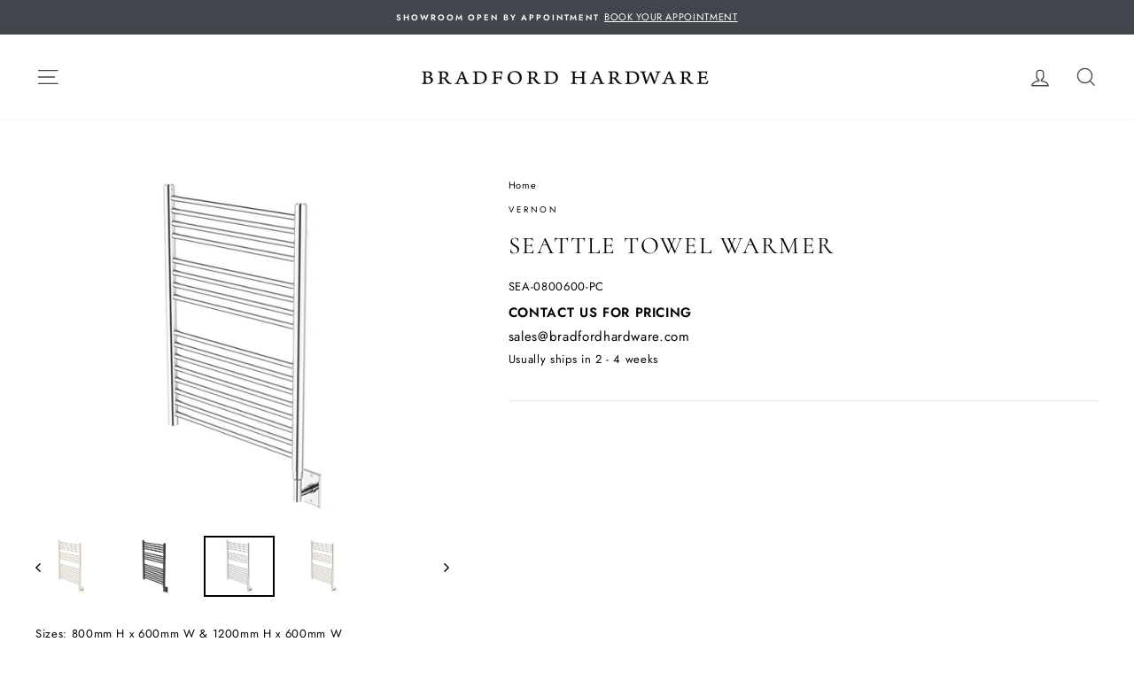

--- FILE ---
content_type: text/html; charset=utf-8
request_url: https://bradfordhardware.com/products/seattle-towel-warmer
body_size: 24192
content:
<!doctype html>
<html class="no-js" lang="en">
<head>
  <meta name="p:domain_verify" content="0387151042ce9c365219172f76f072fa"/>
  <meta name="google-site-verification" content="j4kN3R38V3jMlbmscaI7MwH-UQPqAd_apPo5ze8Tluc" />
  <meta charset="utf-8">
  <meta http-equiv="X-UA-Compatible" content="IE=edge,chrome=1">
  <meta name="viewport" content="width=device-width,initial-scale=1">
  <meta name="theme-color" content="#40464b">
  <link rel="canonical" href="https://bradfordhardware.com/products/seattle-towel-warmer">
  <link rel="canonical" href="https://bradfordhardware.com/products/seattle-towel-warmer">
  <link rel="preconnect" href="https://cdn.shopify.com">
  <link rel="preconnect" href="https://fonts.shopifycdn.com">
  <link rel="dns-prefetch" href="https://productreviews.shopifycdn.com">
  <link rel="dns-prefetch" href="https://ajax.googleapis.com">
  <link rel="dns-prefetch" href="https://maps.googleapis.com">
  <link rel="dns-prefetch" href="https://maps.gstatic.com"><link rel="shortcut icon" href="//bradfordhardware.com/cdn/shop/files/bh-bradford-favicon_32x32.png?v=1768937147" type="image/png" /><title>Seattle Towel Warmer
&ndash; Bradford Hardware
</title>
<meta name="description" content="Sizes: 800mm H x 600mm W &amp;amp; 1200mm H x 600mm W Features:  Wall mounted  Hardwire Instruction Kit  All Electric  Oil Filled  Cover Plates  Download Spec  "><meta property="og:site_name" content="Bradford Hardware">
  <meta property="og:url" content="https://bradfordhardware.com/products/seattle-towel-warmer">
  <meta property="og:title" content="Seattle Towel Warmer">
  <meta property="og:type" content="product">
  <meta property="og:description" content="Sizes: 800mm H x 600mm W &amp;amp; 1200mm H x 600mm W Features:  Wall mounted  Hardwire Instruction Kit  All Electric  Oil Filled  Cover Plates  Download Spec  "><meta property="og:image" content="http://bradfordhardware.com/cdn/shop/products/Seattle-Towel-Warmer-1_1200x1200.jpg?v=1584618454"><meta property="og:image" content="http://bradfordhardware.com/cdn/shop/products/Seattle-Towel-Warmer-2_1200x1200.jpg?v=1584618454"><meta property="og:image" content="http://bradfordhardware.com/cdn/shop/products/Seattle-Towel-Warmer-3_1200x1200.jpg?v=1584618454">
  <meta property="og:image:secure_url" content="https://bradfordhardware.com/cdn/shop/products/Seattle-Towel-Warmer-1_1200x1200.jpg?v=1584618454"><meta property="og:image:secure_url" content="https://bradfordhardware.com/cdn/shop/products/Seattle-Towel-Warmer-2_1200x1200.jpg?v=1584618454"><meta property="og:image:secure_url" content="https://bradfordhardware.com/cdn/shop/products/Seattle-Towel-Warmer-3_1200x1200.jpg?v=1584618454">
  <meta name="twitter:site" content="@">
  <meta name="twitter:card" content="summary_large_image">
  <meta name="twitter:title" content="Seattle Towel Warmer">
  <meta name="twitter:description" content="Sizes: 800mm H x 600mm W &amp;amp; 1200mm H x 600mm W Features:  Wall mounted  Hardwire Instruction Kit  All Electric  Oil Filled  Cover Plates  Download Spec  ">
<style data-shopify>@font-face {
  font-family: Cormorant;
  font-weight: 400;
  font-style: normal;
  font-display: swap;
  src: url("//bradfordhardware.com/cdn/fonts/cormorant/cormorant_n4.bd66e8e0031690b46374315bd1c15a17a8dcd450.woff2") format("woff2"),
       url("//bradfordhardware.com/cdn/fonts/cormorant/cormorant_n4.e5604516683cb4cc166c001f2ff5f387255e3b45.woff") format("woff");
}

  @font-face {
  font-family: Jost;
  font-weight: 400;
  font-style: normal;
  font-display: swap;
  src: url("//bradfordhardware.com/cdn/fonts/jost/jost_n4.d47a1b6347ce4a4c9f437608011273009d91f2b7.woff2") format("woff2"),
       url("//bradfordhardware.com/cdn/fonts/jost/jost_n4.791c46290e672b3f85c3d1c651ef2efa3819eadd.woff") format("woff");
}


  @font-face {
  font-family: Jost;
  font-weight: 600;
  font-style: normal;
  font-display: swap;
  src: url("//bradfordhardware.com/cdn/fonts/jost/jost_n6.ec1178db7a7515114a2d84e3dd680832b7af8b99.woff2") format("woff2"),
       url("//bradfordhardware.com/cdn/fonts/jost/jost_n6.b1178bb6bdd3979fef38e103a3816f6980aeaff9.woff") format("woff");
}

  @font-face {
  font-family: Jost;
  font-weight: 400;
  font-style: italic;
  font-display: swap;
  src: url("//bradfordhardware.com/cdn/fonts/jost/jost_i4.b690098389649750ada222b9763d55796c5283a5.woff2") format("woff2"),
       url("//bradfordhardware.com/cdn/fonts/jost/jost_i4.fd766415a47e50b9e391ae7ec04e2ae25e7e28b0.woff") format("woff");
}

  @font-face {
  font-family: Jost;
  font-weight: 600;
  font-style: italic;
  font-display: swap;
  src: url("//bradfordhardware.com/cdn/fonts/jost/jost_i6.9af7e5f39e3a108c08f24047a4276332d9d7b85e.woff2") format("woff2"),
       url("//bradfordhardware.com/cdn/fonts/jost/jost_i6.2bf310262638f998ed206777ce0b9a3b98b6fe92.woff") format("woff");
}

</style><link href="//bradfordhardware.com/cdn/shop/t/4/assets/theme.css?v=68000602949345326551738547049" rel="stylesheet" type="text/css" media="all" />
<style data-shopify>:root {
    --typeHeaderPrimary: Cormorant;
    --typeHeaderFallback: serif;
    --typeHeaderSize: 32px;
    --typeHeaderWeight: 400;
    --typeHeaderLineHeight: 1.8;
    --typeHeaderSpacing: 0.075em;

    --typeBasePrimary:Jost;
    --typeBaseFallback:sans-serif;
    --typeBaseSize: 13px;
    --typeBaseWeight: 400;
    --typeBaseSpacing: 0.05em;
    --typeBaseLineHeight: 1.8;

    --typeCollectionTitle: 19px;

    --iconWeight: 3px;
    --iconLinecaps: miter;

    
      --buttonRadius: 0px;
    

    --colorGridOverlayOpacity: 0.1;
  }
}</style><script>
    document.documentElement.className = document.documentElement.className.replace('no-js', 'js');

    window.theme = window.theme || {};
    theme.routes = {
      cart: "/cart",
      cartAdd: "/cart/add.js",
      cartChange: "/cart/change"
    };
    theme.strings = {
      soldOut: "Sold Out",
      unavailable: "Unavailable",
      stockLabel: "Only [count] items in stock!",
      willNotShipUntil: "Will not ship until [date]",
      willBeInStockAfter: "Will be in stock after [date]",
      waitingForStock: "Inventory on the way",
      savePrice: "Save [saved_amount]",
      cartEmpty: "Your cart is currently empty.",
      cartTermsConfirmation: "You must agree with the terms and conditions of sales to check out"
    };
    theme.settings = {
      dynamicVariantsEnable: true,
      dynamicVariantType: "dropdown",
      cartType: "drawer",
      moneyFormat: "${{amount}}",
      saveType: "dollar",
      recentlyViewedEnabled: false,
      predictiveSearch: true,
      predictiveSearchType: "product,article,page",
      inventoryThreshold: 10,
      quickView: false,
      themeName: 'Impulse',
      themeVersion: "3.4.0"
    };
  </script>

  <script>window.performance && window.performance.mark && window.performance.mark('shopify.content_for_header.start');</script><meta name="google-site-verification" content="aHhIPfMV0wBosRtntA_CvlEw3DwSDmMOo9LzT0u9Ew0">
<meta id="shopify-digital-wallet" name="shopify-digital-wallet" content="/25119752238/digital_wallets/dialog">
<meta name="shopify-checkout-api-token" content="da7a2304c8ab430159cf472a5dd0ca0e">
<link rel="alternate" type="application/json+oembed" href="https://bradfordhardware.com/products/seattle-towel-warmer.oembed">
<script async="async" src="/checkouts/internal/preloads.js?locale=en-CA"></script>
<link rel="preconnect" href="https://shop.app" crossorigin="anonymous">
<script async="async" src="https://shop.app/checkouts/internal/preloads.js?locale=en-CA&shop_id=25119752238" crossorigin="anonymous"></script>
<script id="apple-pay-shop-capabilities" type="application/json">{"shopId":25119752238,"countryCode":"CA","currencyCode":"CAD","merchantCapabilities":["supports3DS"],"merchantId":"gid:\/\/shopify\/Shop\/25119752238","merchantName":"Bradford Hardware","requiredBillingContactFields":["postalAddress","email","phone"],"requiredShippingContactFields":["postalAddress","email","phone"],"shippingType":"shipping","supportedNetworks":["visa","masterCard","amex","discover","interac","jcb"],"total":{"type":"pending","label":"Bradford Hardware","amount":"1.00"},"shopifyPaymentsEnabled":true,"supportsSubscriptions":true}</script>
<script id="shopify-features" type="application/json">{"accessToken":"da7a2304c8ab430159cf472a5dd0ca0e","betas":["rich-media-storefront-analytics"],"domain":"bradfordhardware.com","predictiveSearch":true,"shopId":25119752238,"locale":"en"}</script>
<script>var Shopify = Shopify || {};
Shopify.shop = "bradford-hardware.myshopify.com";
Shopify.locale = "en";
Shopify.currency = {"active":"CAD","rate":"1.0"};
Shopify.country = "CA";
Shopify.theme = {"name":"Impulse | Production","id":83335413806,"schema_name":"Impulse","schema_version":"3.4.0","theme_store_id":857,"role":"main"};
Shopify.theme.handle = "null";
Shopify.theme.style = {"id":null,"handle":null};
Shopify.cdnHost = "bradfordhardware.com/cdn";
Shopify.routes = Shopify.routes || {};
Shopify.routes.root = "/";</script>
<script type="module">!function(o){(o.Shopify=o.Shopify||{}).modules=!0}(window);</script>
<script>!function(o){function n(){var o=[];function n(){o.push(Array.prototype.slice.apply(arguments))}return n.q=o,n}var t=o.Shopify=o.Shopify||{};t.loadFeatures=n(),t.autoloadFeatures=n()}(window);</script>
<script>
  window.ShopifyPay = window.ShopifyPay || {};
  window.ShopifyPay.apiHost = "shop.app\/pay";
  window.ShopifyPay.redirectState = null;
</script>
<script id="shop-js-analytics" type="application/json">{"pageType":"product"}</script>
<script defer="defer" async type="module" src="//bradfordhardware.com/cdn/shopifycloud/shop-js/modules/v2/client.init-shop-cart-sync_BT-GjEfc.en.esm.js"></script>
<script defer="defer" async type="module" src="//bradfordhardware.com/cdn/shopifycloud/shop-js/modules/v2/chunk.common_D58fp_Oc.esm.js"></script>
<script defer="defer" async type="module" src="//bradfordhardware.com/cdn/shopifycloud/shop-js/modules/v2/chunk.modal_xMitdFEc.esm.js"></script>
<script type="module">
  await import("//bradfordhardware.com/cdn/shopifycloud/shop-js/modules/v2/client.init-shop-cart-sync_BT-GjEfc.en.esm.js");
await import("//bradfordhardware.com/cdn/shopifycloud/shop-js/modules/v2/chunk.common_D58fp_Oc.esm.js");
await import("//bradfordhardware.com/cdn/shopifycloud/shop-js/modules/v2/chunk.modal_xMitdFEc.esm.js");

  window.Shopify.SignInWithShop?.initShopCartSync?.({"fedCMEnabled":true,"windoidEnabled":true});

</script>
<script>
  window.Shopify = window.Shopify || {};
  if (!window.Shopify.featureAssets) window.Shopify.featureAssets = {};
  window.Shopify.featureAssets['shop-js'] = {"shop-cart-sync":["modules/v2/client.shop-cart-sync_DZOKe7Ll.en.esm.js","modules/v2/chunk.common_D58fp_Oc.esm.js","modules/v2/chunk.modal_xMitdFEc.esm.js"],"init-fed-cm":["modules/v2/client.init-fed-cm_B6oLuCjv.en.esm.js","modules/v2/chunk.common_D58fp_Oc.esm.js","modules/v2/chunk.modal_xMitdFEc.esm.js"],"shop-cash-offers":["modules/v2/client.shop-cash-offers_D2sdYoxE.en.esm.js","modules/v2/chunk.common_D58fp_Oc.esm.js","modules/v2/chunk.modal_xMitdFEc.esm.js"],"shop-login-button":["modules/v2/client.shop-login-button_QeVjl5Y3.en.esm.js","modules/v2/chunk.common_D58fp_Oc.esm.js","modules/v2/chunk.modal_xMitdFEc.esm.js"],"pay-button":["modules/v2/client.pay-button_DXTOsIq6.en.esm.js","modules/v2/chunk.common_D58fp_Oc.esm.js","modules/v2/chunk.modal_xMitdFEc.esm.js"],"shop-button":["modules/v2/client.shop-button_DQZHx9pm.en.esm.js","modules/v2/chunk.common_D58fp_Oc.esm.js","modules/v2/chunk.modal_xMitdFEc.esm.js"],"avatar":["modules/v2/client.avatar_BTnouDA3.en.esm.js"],"init-windoid":["modules/v2/client.init-windoid_CR1B-cfM.en.esm.js","modules/v2/chunk.common_D58fp_Oc.esm.js","modules/v2/chunk.modal_xMitdFEc.esm.js"],"init-shop-for-new-customer-accounts":["modules/v2/client.init-shop-for-new-customer-accounts_C_vY_xzh.en.esm.js","modules/v2/client.shop-login-button_QeVjl5Y3.en.esm.js","modules/v2/chunk.common_D58fp_Oc.esm.js","modules/v2/chunk.modal_xMitdFEc.esm.js"],"init-shop-email-lookup-coordinator":["modules/v2/client.init-shop-email-lookup-coordinator_BI7n9ZSv.en.esm.js","modules/v2/chunk.common_D58fp_Oc.esm.js","modules/v2/chunk.modal_xMitdFEc.esm.js"],"init-shop-cart-sync":["modules/v2/client.init-shop-cart-sync_BT-GjEfc.en.esm.js","modules/v2/chunk.common_D58fp_Oc.esm.js","modules/v2/chunk.modal_xMitdFEc.esm.js"],"shop-toast-manager":["modules/v2/client.shop-toast-manager_DiYdP3xc.en.esm.js","modules/v2/chunk.common_D58fp_Oc.esm.js","modules/v2/chunk.modal_xMitdFEc.esm.js"],"init-customer-accounts":["modules/v2/client.init-customer-accounts_D9ZNqS-Q.en.esm.js","modules/v2/client.shop-login-button_QeVjl5Y3.en.esm.js","modules/v2/chunk.common_D58fp_Oc.esm.js","modules/v2/chunk.modal_xMitdFEc.esm.js"],"init-customer-accounts-sign-up":["modules/v2/client.init-customer-accounts-sign-up_iGw4briv.en.esm.js","modules/v2/client.shop-login-button_QeVjl5Y3.en.esm.js","modules/v2/chunk.common_D58fp_Oc.esm.js","modules/v2/chunk.modal_xMitdFEc.esm.js"],"shop-follow-button":["modules/v2/client.shop-follow-button_CqMgW2wH.en.esm.js","modules/v2/chunk.common_D58fp_Oc.esm.js","modules/v2/chunk.modal_xMitdFEc.esm.js"],"checkout-modal":["modules/v2/client.checkout-modal_xHeaAweL.en.esm.js","modules/v2/chunk.common_D58fp_Oc.esm.js","modules/v2/chunk.modal_xMitdFEc.esm.js"],"shop-login":["modules/v2/client.shop-login_D91U-Q7h.en.esm.js","modules/v2/chunk.common_D58fp_Oc.esm.js","modules/v2/chunk.modal_xMitdFEc.esm.js"],"lead-capture":["modules/v2/client.lead-capture_BJmE1dJe.en.esm.js","modules/v2/chunk.common_D58fp_Oc.esm.js","modules/v2/chunk.modal_xMitdFEc.esm.js"],"payment-terms":["modules/v2/client.payment-terms_Ci9AEqFq.en.esm.js","modules/v2/chunk.common_D58fp_Oc.esm.js","modules/v2/chunk.modal_xMitdFEc.esm.js"]};
</script>
<script>(function() {
  var isLoaded = false;
  function asyncLoad() {
    if (isLoaded) return;
    isLoaded = true;
    var urls = ["https:\/\/sdks.automizely.com\/conversions\/v1\/conversions.js?app_connection_id=e83e3aef55f84803b7767a429c490c15\u0026mapped_org_id=4636b9bce89a39ff355f3693827064b3_v1\u0026shop=bradford-hardware.myshopify.com","https:\/\/hotjar.dualsidedapp.com\/script.js?shop=bradford-hardware.myshopify.com","https:\/\/cdn.nfcube.com\/instafeed-f821e7965ea33238f1952b70140a2786.js?shop=bradford-hardware.myshopify.com","https:\/\/omnisnippet1.com\/platforms\/shopify.js?source=scriptTag\u0026v=2025-05-15T12\u0026shop=bradford-hardware.myshopify.com"];
    for (var i = 0; i < urls.length; i++) {
      var s = document.createElement('script');
      s.type = 'text/javascript';
      s.async = true;
      s.src = urls[i];
      var x = document.getElementsByTagName('script')[0];
      x.parentNode.insertBefore(s, x);
    }
  };
  if(window.attachEvent) {
    window.attachEvent('onload', asyncLoad);
  } else {
    window.addEventListener('load', asyncLoad, false);
  }
})();</script>
<script id="__st">var __st={"a":25119752238,"offset":-28800,"reqid":"0724ca85-dc71-4c72-b9c8-c39c48a5acbe-1769142576","pageurl":"bradfordhardware.com\/products\/seattle-towel-warmer","u":"95b9491b7ccb","p":"product","rtyp":"product","rid":4450645082158};</script>
<script>window.ShopifyPaypalV4VisibilityTracking = true;</script>
<script id="captcha-bootstrap">!function(){'use strict';const t='contact',e='account',n='new_comment',o=[[t,t],['blogs',n],['comments',n],[t,'customer']],c=[[e,'customer_login'],[e,'guest_login'],[e,'recover_customer_password'],[e,'create_customer']],r=t=>t.map((([t,e])=>`form[action*='/${t}']:not([data-nocaptcha='true']) input[name='form_type'][value='${e}']`)).join(','),a=t=>()=>t?[...document.querySelectorAll(t)].map((t=>t.form)):[];function s(){const t=[...o],e=r(t);return a(e)}const i='password',u='form_key',d=['recaptcha-v3-token','g-recaptcha-response','h-captcha-response',i],f=()=>{try{return window.sessionStorage}catch{return}},m='__shopify_v',_=t=>t.elements[u];function p(t,e,n=!1){try{const o=window.sessionStorage,c=JSON.parse(o.getItem(e)),{data:r}=function(t){const{data:e,action:n}=t;return t[m]||n?{data:e,action:n}:{data:t,action:n}}(c);for(const[e,n]of Object.entries(r))t.elements[e]&&(t.elements[e].value=n);n&&o.removeItem(e)}catch(o){console.error('form repopulation failed',{error:o})}}const l='form_type',E='cptcha';function T(t){t.dataset[E]=!0}const w=window,h=w.document,L='Shopify',v='ce_forms',y='captcha';let A=!1;((t,e)=>{const n=(g='f06e6c50-85a8-45c8-87d0-21a2b65856fe',I='https://cdn.shopify.com/shopifycloud/storefront-forms-hcaptcha/ce_storefront_forms_captcha_hcaptcha.v1.5.2.iife.js',D={infoText:'Protected by hCaptcha',privacyText:'Privacy',termsText:'Terms'},(t,e,n)=>{const o=w[L][v],c=o.bindForm;if(c)return c(t,g,e,D).then(n);var r;o.q.push([[t,g,e,D],n]),r=I,A||(h.body.append(Object.assign(h.createElement('script'),{id:'captcha-provider',async:!0,src:r})),A=!0)});var g,I,D;w[L]=w[L]||{},w[L][v]=w[L][v]||{},w[L][v].q=[],w[L][y]=w[L][y]||{},w[L][y].protect=function(t,e){n(t,void 0,e),T(t)},Object.freeze(w[L][y]),function(t,e,n,w,h,L){const[v,y,A,g]=function(t,e,n){const i=e?o:[],u=t?c:[],d=[...i,...u],f=r(d),m=r(i),_=r(d.filter((([t,e])=>n.includes(e))));return[a(f),a(m),a(_),s()]}(w,h,L),I=t=>{const e=t.target;return e instanceof HTMLFormElement?e:e&&e.form},D=t=>v().includes(t);t.addEventListener('submit',(t=>{const e=I(t);if(!e)return;const n=D(e)&&!e.dataset.hcaptchaBound&&!e.dataset.recaptchaBound,o=_(e),c=g().includes(e)&&(!o||!o.value);(n||c)&&t.preventDefault(),c&&!n&&(function(t){try{if(!f())return;!function(t){const e=f();if(!e)return;const n=_(t);if(!n)return;const o=n.value;o&&e.removeItem(o)}(t);const e=Array.from(Array(32),(()=>Math.random().toString(36)[2])).join('');!function(t,e){_(t)||t.append(Object.assign(document.createElement('input'),{type:'hidden',name:u})),t.elements[u].value=e}(t,e),function(t,e){const n=f();if(!n)return;const o=[...t.querySelectorAll(`input[type='${i}']`)].map((({name:t})=>t)),c=[...d,...o],r={};for(const[a,s]of new FormData(t).entries())c.includes(a)||(r[a]=s);n.setItem(e,JSON.stringify({[m]:1,action:t.action,data:r}))}(t,e)}catch(e){console.error('failed to persist form',e)}}(e),e.submit())}));const S=(t,e)=>{t&&!t.dataset[E]&&(n(t,e.some((e=>e===t))),T(t))};for(const o of['focusin','change'])t.addEventListener(o,(t=>{const e=I(t);D(e)&&S(e,y())}));const B=e.get('form_key'),M=e.get(l),P=B&&M;t.addEventListener('DOMContentLoaded',(()=>{const t=y();if(P)for(const e of t)e.elements[l].value===M&&p(e,B);[...new Set([...A(),...v().filter((t=>'true'===t.dataset.shopifyCaptcha))])].forEach((e=>S(e,t)))}))}(h,new URLSearchParams(w.location.search),n,t,e,['guest_login'])})(!0,!0)}();</script>
<script integrity="sha256-4kQ18oKyAcykRKYeNunJcIwy7WH5gtpwJnB7kiuLZ1E=" data-source-attribution="shopify.loadfeatures" defer="defer" src="//bradfordhardware.com/cdn/shopifycloud/storefront/assets/storefront/load_feature-a0a9edcb.js" crossorigin="anonymous"></script>
<script crossorigin="anonymous" defer="defer" src="//bradfordhardware.com/cdn/shopifycloud/storefront/assets/shopify_pay/storefront-65b4c6d7.js?v=20250812"></script>
<script data-source-attribution="shopify.dynamic_checkout.dynamic.init">var Shopify=Shopify||{};Shopify.PaymentButton=Shopify.PaymentButton||{isStorefrontPortableWallets:!0,init:function(){window.Shopify.PaymentButton.init=function(){};var t=document.createElement("script");t.src="https://bradfordhardware.com/cdn/shopifycloud/portable-wallets/latest/portable-wallets.en.js",t.type="module",document.head.appendChild(t)}};
</script>
<script data-source-attribution="shopify.dynamic_checkout.buyer_consent">
  function portableWalletsHideBuyerConsent(e){var t=document.getElementById("shopify-buyer-consent"),n=document.getElementById("shopify-subscription-policy-button");t&&n&&(t.classList.add("hidden"),t.setAttribute("aria-hidden","true"),n.removeEventListener("click",e))}function portableWalletsShowBuyerConsent(e){var t=document.getElementById("shopify-buyer-consent"),n=document.getElementById("shopify-subscription-policy-button");t&&n&&(t.classList.remove("hidden"),t.removeAttribute("aria-hidden"),n.addEventListener("click",e))}window.Shopify?.PaymentButton&&(window.Shopify.PaymentButton.hideBuyerConsent=portableWalletsHideBuyerConsent,window.Shopify.PaymentButton.showBuyerConsent=portableWalletsShowBuyerConsent);
</script>
<script data-source-attribution="shopify.dynamic_checkout.cart.bootstrap">document.addEventListener("DOMContentLoaded",(function(){function t(){return document.querySelector("shopify-accelerated-checkout-cart, shopify-accelerated-checkout")}if(t())Shopify.PaymentButton.init();else{new MutationObserver((function(e,n){t()&&(Shopify.PaymentButton.init(),n.disconnect())})).observe(document.body,{childList:!0,subtree:!0})}}));
</script>
<link id="shopify-accelerated-checkout-styles" rel="stylesheet" media="screen" href="https://bradfordhardware.com/cdn/shopifycloud/portable-wallets/latest/accelerated-checkout-backwards-compat.css" crossorigin="anonymous">
<style id="shopify-accelerated-checkout-cart">
        #shopify-buyer-consent {
  margin-top: 1em;
  display: inline-block;
  width: 100%;
}

#shopify-buyer-consent.hidden {
  display: none;
}

#shopify-subscription-policy-button {
  background: none;
  border: none;
  padding: 0;
  text-decoration: underline;
  font-size: inherit;
  cursor: pointer;
}

#shopify-subscription-policy-button::before {
  box-shadow: none;
}

      </style>

<script>window.performance && window.performance.mark && window.performance.mark('shopify.content_for_header.end');</script>

  <script src="//bradfordhardware.com/cdn/shop/t/4/assets/vendor-scripts-v7.js" defer="defer"></script><script src="//bradfordhardware.com/cdn/shop/t/4/assets/theme.js?v=142971961632385841861738094611" defer="defer"></script><!-- Hotjar Tracking Code for bradford-hardware.myshopify.com -->
  <script>
    (function(h,o,t,j,a,r){
      h.hj=h.hj||function(){(h.hj.q=h.hj.q||[]).push(arguments)};
      h._hjSettings={hjid:1880168,hjsv:6};
      a=o.getElementsByTagName('head')[0];
      r=o.createElement('script');r.async=1;
      r.src=t+h._hjSettings.hjid+j+h._hjSettings.hjsv;
      a.appendChild(r);
    })(window,document,'https://static.hotjar.com/c/hotjar-','.js?sv=');
  </script>
<link href="https://monorail-edge.shopifysvc.com" rel="dns-prefetch">
<script>(function(){if ("sendBeacon" in navigator && "performance" in window) {try {var session_token_from_headers = performance.getEntriesByType('navigation')[0].serverTiming.find(x => x.name == '_s').description;} catch {var session_token_from_headers = undefined;}var session_cookie_matches = document.cookie.match(/_shopify_s=([^;]*)/);var session_token_from_cookie = session_cookie_matches && session_cookie_matches.length === 2 ? session_cookie_matches[1] : "";var session_token = session_token_from_headers || session_token_from_cookie || "";function handle_abandonment_event(e) {var entries = performance.getEntries().filter(function(entry) {return /monorail-edge.shopifysvc.com/.test(entry.name);});if (!window.abandonment_tracked && entries.length === 0) {window.abandonment_tracked = true;var currentMs = Date.now();var navigation_start = performance.timing.navigationStart;var payload = {shop_id: 25119752238,url: window.location.href,navigation_start,duration: currentMs - navigation_start,session_token,page_type: "product"};window.navigator.sendBeacon("https://monorail-edge.shopifysvc.com/v1/produce", JSON.stringify({schema_id: "online_store_buyer_site_abandonment/1.1",payload: payload,metadata: {event_created_at_ms: currentMs,event_sent_at_ms: currentMs}}));}}window.addEventListener('pagehide', handle_abandonment_event);}}());</script>
<script id="web-pixels-manager-setup">(function e(e,d,r,n,o){if(void 0===o&&(o={}),!Boolean(null===(a=null===(i=window.Shopify)||void 0===i?void 0:i.analytics)||void 0===a?void 0:a.replayQueue)){var i,a;window.Shopify=window.Shopify||{};var t=window.Shopify;t.analytics=t.analytics||{};var s=t.analytics;s.replayQueue=[],s.publish=function(e,d,r){return s.replayQueue.push([e,d,r]),!0};try{self.performance.mark("wpm:start")}catch(e){}var l=function(){var e={modern:/Edge?\/(1{2}[4-9]|1[2-9]\d|[2-9]\d{2}|\d{4,})\.\d+(\.\d+|)|Firefox\/(1{2}[4-9]|1[2-9]\d|[2-9]\d{2}|\d{4,})\.\d+(\.\d+|)|Chrom(ium|e)\/(9{2}|\d{3,})\.\d+(\.\d+|)|(Maci|X1{2}).+ Version\/(15\.\d+|(1[6-9]|[2-9]\d|\d{3,})\.\d+)([,.]\d+|)( \(\w+\)|)( Mobile\/\w+|) Safari\/|Chrome.+OPR\/(9{2}|\d{3,})\.\d+\.\d+|(CPU[ +]OS|iPhone[ +]OS|CPU[ +]iPhone|CPU IPhone OS|CPU iPad OS)[ +]+(15[._]\d+|(1[6-9]|[2-9]\d|\d{3,})[._]\d+)([._]\d+|)|Android:?[ /-](13[3-9]|1[4-9]\d|[2-9]\d{2}|\d{4,})(\.\d+|)(\.\d+|)|Android.+Firefox\/(13[5-9]|1[4-9]\d|[2-9]\d{2}|\d{4,})\.\d+(\.\d+|)|Android.+Chrom(ium|e)\/(13[3-9]|1[4-9]\d|[2-9]\d{2}|\d{4,})\.\d+(\.\d+|)|SamsungBrowser\/([2-9]\d|\d{3,})\.\d+/,legacy:/Edge?\/(1[6-9]|[2-9]\d|\d{3,})\.\d+(\.\d+|)|Firefox\/(5[4-9]|[6-9]\d|\d{3,})\.\d+(\.\d+|)|Chrom(ium|e)\/(5[1-9]|[6-9]\d|\d{3,})\.\d+(\.\d+|)([\d.]+$|.*Safari\/(?![\d.]+ Edge\/[\d.]+$))|(Maci|X1{2}).+ Version\/(10\.\d+|(1[1-9]|[2-9]\d|\d{3,})\.\d+)([,.]\d+|)( \(\w+\)|)( Mobile\/\w+|) Safari\/|Chrome.+OPR\/(3[89]|[4-9]\d|\d{3,})\.\d+\.\d+|(CPU[ +]OS|iPhone[ +]OS|CPU[ +]iPhone|CPU IPhone OS|CPU iPad OS)[ +]+(10[._]\d+|(1[1-9]|[2-9]\d|\d{3,})[._]\d+)([._]\d+|)|Android:?[ /-](13[3-9]|1[4-9]\d|[2-9]\d{2}|\d{4,})(\.\d+|)(\.\d+|)|Mobile Safari.+OPR\/([89]\d|\d{3,})\.\d+\.\d+|Android.+Firefox\/(13[5-9]|1[4-9]\d|[2-9]\d{2}|\d{4,})\.\d+(\.\d+|)|Android.+Chrom(ium|e)\/(13[3-9]|1[4-9]\d|[2-9]\d{2}|\d{4,})\.\d+(\.\d+|)|Android.+(UC? ?Browser|UCWEB|U3)[ /]?(15\.([5-9]|\d{2,})|(1[6-9]|[2-9]\d|\d{3,})\.\d+)\.\d+|SamsungBrowser\/(5\.\d+|([6-9]|\d{2,})\.\d+)|Android.+MQ{2}Browser\/(14(\.(9|\d{2,})|)|(1[5-9]|[2-9]\d|\d{3,})(\.\d+|))(\.\d+|)|K[Aa][Ii]OS\/(3\.\d+|([4-9]|\d{2,})\.\d+)(\.\d+|)/},d=e.modern,r=e.legacy,n=navigator.userAgent;return n.match(d)?"modern":n.match(r)?"legacy":"unknown"}(),u="modern"===l?"modern":"legacy",c=(null!=n?n:{modern:"",legacy:""})[u],f=function(e){return[e.baseUrl,"/wpm","/b",e.hashVersion,"modern"===e.buildTarget?"m":"l",".js"].join("")}({baseUrl:d,hashVersion:r,buildTarget:u}),m=function(e){var d=e.version,r=e.bundleTarget,n=e.surface,o=e.pageUrl,i=e.monorailEndpoint;return{emit:function(e){var a=e.status,t=e.errorMsg,s=(new Date).getTime(),l=JSON.stringify({metadata:{event_sent_at_ms:s},events:[{schema_id:"web_pixels_manager_load/3.1",payload:{version:d,bundle_target:r,page_url:o,status:a,surface:n,error_msg:t},metadata:{event_created_at_ms:s}}]});if(!i)return console&&console.warn&&console.warn("[Web Pixels Manager] No Monorail endpoint provided, skipping logging."),!1;try{return self.navigator.sendBeacon.bind(self.navigator)(i,l)}catch(e){}var u=new XMLHttpRequest;try{return u.open("POST",i,!0),u.setRequestHeader("Content-Type","text/plain"),u.send(l),!0}catch(e){return console&&console.warn&&console.warn("[Web Pixels Manager] Got an unhandled error while logging to Monorail."),!1}}}}({version:r,bundleTarget:l,surface:e.surface,pageUrl:self.location.href,monorailEndpoint:e.monorailEndpoint});try{o.browserTarget=l,function(e){var d=e.src,r=e.async,n=void 0===r||r,o=e.onload,i=e.onerror,a=e.sri,t=e.scriptDataAttributes,s=void 0===t?{}:t,l=document.createElement("script"),u=document.querySelector("head"),c=document.querySelector("body");if(l.async=n,l.src=d,a&&(l.integrity=a,l.crossOrigin="anonymous"),s)for(var f in s)if(Object.prototype.hasOwnProperty.call(s,f))try{l.dataset[f]=s[f]}catch(e){}if(o&&l.addEventListener("load",o),i&&l.addEventListener("error",i),u)u.appendChild(l);else{if(!c)throw new Error("Did not find a head or body element to append the script");c.appendChild(l)}}({src:f,async:!0,onload:function(){if(!function(){var e,d;return Boolean(null===(d=null===(e=window.Shopify)||void 0===e?void 0:e.analytics)||void 0===d?void 0:d.initialized)}()){var d=window.webPixelsManager.init(e)||void 0;if(d){var r=window.Shopify.analytics;r.replayQueue.forEach((function(e){var r=e[0],n=e[1],o=e[2];d.publishCustomEvent(r,n,o)})),r.replayQueue=[],r.publish=d.publishCustomEvent,r.visitor=d.visitor,r.initialized=!0}}},onerror:function(){return m.emit({status:"failed",errorMsg:"".concat(f," has failed to load")})},sri:function(e){var d=/^sha384-[A-Za-z0-9+/=]+$/;return"string"==typeof e&&d.test(e)}(c)?c:"",scriptDataAttributes:o}),m.emit({status:"loading"})}catch(e){m.emit({status:"failed",errorMsg:(null==e?void 0:e.message)||"Unknown error"})}}})({shopId: 25119752238,storefrontBaseUrl: "https://bradfordhardware.com",extensionsBaseUrl: "https://extensions.shopifycdn.com/cdn/shopifycloud/web-pixels-manager",monorailEndpoint: "https://monorail-edge.shopifysvc.com/unstable/produce_batch",surface: "storefront-renderer",enabledBetaFlags: ["2dca8a86"],webPixelsConfigList: [{"id":"912556248","configuration":"{\"hashed_organization_id\":\"4636b9bce89a39ff355f3693827064b3_v1\",\"app_key\":\"bradford-hardware\",\"allow_collect_personal_data\":\"true\"}","eventPayloadVersion":"v1","runtimeContext":"STRICT","scriptVersion":"6f6660f15c595d517f203f6e1abcb171","type":"APP","apiClientId":2814809,"privacyPurposes":["ANALYTICS","MARKETING","SALE_OF_DATA"],"dataSharingAdjustments":{"protectedCustomerApprovalScopes":["read_customer_address","read_customer_email","read_customer_name","read_customer_personal_data","read_customer_phone"]}},{"id":"550994136","configuration":"{\"apiURL\":\"https:\/\/api.omnisend.com\",\"appURL\":\"https:\/\/app.omnisend.com\",\"brandID\":\"62464f39a0267921f4921fc1\",\"trackingURL\":\"https:\/\/wt.omnisendlink.com\"}","eventPayloadVersion":"v1","runtimeContext":"STRICT","scriptVersion":"aa9feb15e63a302383aa48b053211bbb","type":"APP","apiClientId":186001,"privacyPurposes":["ANALYTICS","MARKETING","SALE_OF_DATA"],"dataSharingAdjustments":{"protectedCustomerApprovalScopes":["read_customer_address","read_customer_email","read_customer_name","read_customer_personal_data","read_customer_phone"]}},{"id":"416710872","configuration":"{\"config\":\"{\\\"pixel_id\\\":\\\"G-84RB9JCEP4\\\",\\\"target_country\\\":\\\"CA\\\",\\\"gtag_events\\\":[{\\\"type\\\":\\\"search\\\",\\\"action_label\\\":[\\\"G-84RB9JCEP4\\\",\\\"AW-10970653837\\\/KSVOCJD2jdwDEI3Jm-8o\\\"]},{\\\"type\\\":\\\"begin_checkout\\\",\\\"action_label\\\":[\\\"G-84RB9JCEP4\\\",\\\"AW-10970653837\\\/sYSBCI32jdwDEI3Jm-8o\\\"]},{\\\"type\\\":\\\"view_item\\\",\\\"action_label\\\":[\\\"G-84RB9JCEP4\\\",\\\"AW-10970653837\\\/hE6vCIf2jdwDEI3Jm-8o\\\",\\\"MC-KRBZNHN5EB\\\"]},{\\\"type\\\":\\\"purchase\\\",\\\"action_label\\\":[\\\"G-84RB9JCEP4\\\",\\\"AW-10970653837\\\/T4tNCIT2jdwDEI3Jm-8o\\\",\\\"MC-KRBZNHN5EB\\\"]},{\\\"type\\\":\\\"page_view\\\",\\\"action_label\\\":[\\\"G-84RB9JCEP4\\\",\\\"AW-10970653837\\\/uVV2CIH2jdwDEI3Jm-8o\\\",\\\"MC-KRBZNHN5EB\\\"]},{\\\"type\\\":\\\"add_payment_info\\\",\\\"action_label\\\":[\\\"G-84RB9JCEP4\\\",\\\"AW-10970653837\\\/UCcQCJP2jdwDEI3Jm-8o\\\"]},{\\\"type\\\":\\\"add_to_cart\\\",\\\"action_label\\\":[\\\"G-84RB9JCEP4\\\",\\\"AW-10970653837\\\/1KU7CIr2jdwDEI3Jm-8o\\\"]}],\\\"enable_monitoring_mode\\\":false}\"}","eventPayloadVersion":"v1","runtimeContext":"OPEN","scriptVersion":"b2a88bafab3e21179ed38636efcd8a93","type":"APP","apiClientId":1780363,"privacyPurposes":[],"dataSharingAdjustments":{"protectedCustomerApprovalScopes":["read_customer_address","read_customer_email","read_customer_name","read_customer_personal_data","read_customer_phone"]}},{"id":"70484184","configuration":"{\"tagID\":\"2612414113866\"}","eventPayloadVersion":"v1","runtimeContext":"STRICT","scriptVersion":"18031546ee651571ed29edbe71a3550b","type":"APP","apiClientId":3009811,"privacyPurposes":["ANALYTICS","MARKETING","SALE_OF_DATA"],"dataSharingAdjustments":{"protectedCustomerApprovalScopes":["read_customer_address","read_customer_email","read_customer_name","read_customer_personal_data","read_customer_phone"]}},{"id":"shopify-app-pixel","configuration":"{}","eventPayloadVersion":"v1","runtimeContext":"STRICT","scriptVersion":"0450","apiClientId":"shopify-pixel","type":"APP","privacyPurposes":["ANALYTICS","MARKETING"]},{"id":"shopify-custom-pixel","eventPayloadVersion":"v1","runtimeContext":"LAX","scriptVersion":"0450","apiClientId":"shopify-pixel","type":"CUSTOM","privacyPurposes":["ANALYTICS","MARKETING"]}],isMerchantRequest: false,initData: {"shop":{"name":"Bradford Hardware","paymentSettings":{"currencyCode":"CAD"},"myshopifyDomain":"bradford-hardware.myshopify.com","countryCode":"CA","storefrontUrl":"https:\/\/bradfordhardware.com"},"customer":null,"cart":null,"checkout":null,"productVariants":[{"price":{"amount":967.0,"currencyCode":"CAD"},"product":{"title":"Seattle Towel Warmer","vendor":"Vernon","id":"4450645082158","untranslatedTitle":"Seattle Towel Warmer","url":"\/products\/seattle-towel-warmer","type":"Towel Warmer"},"id":"31764011450414","image":{"src":"\/\/bradfordhardware.com\/cdn\/shop\/products\/Seattle-Towel-Warmer-3.jpg?v=1584618454"},"sku":"SEA-0800600-PC","title":"800mm H x 600mm W \/ Polished Chrome","untranslatedTitle":"800mm H x 600mm W \/ Polished Chrome"},{"price":{"amount":1157.0,"currencyCode":"CAD"},"product":{"title":"Seattle Towel Warmer","vendor":"Vernon","id":"4450645082158","untranslatedTitle":"Seattle Towel Warmer","url":"\/products\/seattle-towel-warmer","type":"Towel Warmer"},"id":"31764011483182","image":{"src":"\/\/bradfordhardware.com\/cdn\/shop\/products\/Seattle-Towel-Warmer-1.jpg?v=1584618454"},"sku":"SEA-0800600-BN","title":"800mm H x 600mm W \/ Brushed Nickel","untranslatedTitle":"800mm H x 600mm W \/ Brushed Nickel"},{"price":{"amount":1157.0,"currencyCode":"CAD"},"product":{"title":"Seattle Towel Warmer","vendor":"Vernon","id":"4450645082158","untranslatedTitle":"Seattle Towel Warmer","url":"\/products\/seattle-towel-warmer","type":"Towel Warmer"},"id":"31764011515950","image":{"src":"\/\/bradfordhardware.com\/cdn\/shop\/products\/Seattle-Towel-Warmer-4.jpg?v=1584618454"},"sku":"SEA-0800600-PN","title":"800mm H x 600mm W \/ Polished Nickel","untranslatedTitle":"800mm H x 600mm W \/ Polished Nickel"},{"price":{"amount":997.0,"currencyCode":"CAD"},"product":{"title":"Seattle Towel Warmer","vendor":"Vernon","id":"4450645082158","untranslatedTitle":"Seattle Towel Warmer","url":"\/products\/seattle-towel-warmer","type":"Towel Warmer"},"id":"31764011548718","image":{"src":"\/\/bradfordhardware.com\/cdn\/shop\/products\/Seattle-Towel-Warmer-2.jpg?v=1584618454"},"sku":"SEA-0800600-MB","title":"800mm H x 600mm W \/ Matte Black","untranslatedTitle":"800mm H x 600mm W \/ Matte Black"},{"price":{"amount":1114.0,"currencyCode":"CAD"},"product":{"title":"Seattle Towel Warmer","vendor":"Vernon","id":"4450645082158","untranslatedTitle":"Seattle Towel Warmer","url":"\/products\/seattle-towel-warmer","type":"Towel Warmer"},"id":"31764011581486","image":{"src":"\/\/bradfordhardware.com\/cdn\/shop\/products\/Seattle-Towel-Warmer-3.jpg?v=1584618454"},"sku":"SEA-1200600-PC","title":"1200mm H x 600mm W \/ Polished Chrome","untranslatedTitle":"1200mm H x 600mm W \/ Polished Chrome"},{"price":{"amount":1374.0,"currencyCode":"CAD"},"product":{"title":"Seattle Towel Warmer","vendor":"Vernon","id":"4450645082158","untranslatedTitle":"Seattle Towel Warmer","url":"\/products\/seattle-towel-warmer","type":"Towel Warmer"},"id":"31764011614254","image":{"src":"\/\/bradfordhardware.com\/cdn\/shop\/products\/Seattle-Towel-Warmer-1.jpg?v=1584618454"},"sku":"SEA-1200600-BN","title":"1200mm H x 600mm W \/ Brushed Nickel","untranslatedTitle":"1200mm H x 600mm W \/ Brushed Nickel"},{"price":{"amount":1374.0,"currencyCode":"CAD"},"product":{"title":"Seattle Towel Warmer","vendor":"Vernon","id":"4450645082158","untranslatedTitle":"Seattle Towel Warmer","url":"\/products\/seattle-towel-warmer","type":"Towel Warmer"},"id":"31764011647022","image":{"src":"\/\/bradfordhardware.com\/cdn\/shop\/products\/Seattle-Towel-Warmer-4.jpg?v=1584618454"},"sku":"SEA-1200600-PN","title":"1200mm H x 600mm W \/ Polished Nickel","untranslatedTitle":"1200mm H x 600mm W \/ Polished Nickel"},{"price":{"amount":1144.0,"currencyCode":"CAD"},"product":{"title":"Seattle Towel Warmer","vendor":"Vernon","id":"4450645082158","untranslatedTitle":"Seattle Towel Warmer","url":"\/products\/seattle-towel-warmer","type":"Towel Warmer"},"id":"31764011679790","image":{"src":"\/\/bradfordhardware.com\/cdn\/shop\/products\/Seattle-Towel-Warmer-2.jpg?v=1584618454"},"sku":"SEA-1200600-MB","title":"1200mm H x 600mm W \/ Matte Black","untranslatedTitle":"1200mm H x 600mm W \/ Matte Black"}],"purchasingCompany":null},},"https://bradfordhardware.com/cdn","fcfee988w5aeb613cpc8e4bc33m6693e112",{"modern":"","legacy":""},{"shopId":"25119752238","storefrontBaseUrl":"https:\/\/bradfordhardware.com","extensionBaseUrl":"https:\/\/extensions.shopifycdn.com\/cdn\/shopifycloud\/web-pixels-manager","surface":"storefront-renderer","enabledBetaFlags":"[\"2dca8a86\"]","isMerchantRequest":"false","hashVersion":"fcfee988w5aeb613cpc8e4bc33m6693e112","publish":"custom","events":"[[\"page_viewed\",{}],[\"product_viewed\",{\"productVariant\":{\"price\":{\"amount\":967.0,\"currencyCode\":\"CAD\"},\"product\":{\"title\":\"Seattle Towel Warmer\",\"vendor\":\"Vernon\",\"id\":\"4450645082158\",\"untranslatedTitle\":\"Seattle Towel Warmer\",\"url\":\"\/products\/seattle-towel-warmer\",\"type\":\"Towel Warmer\"},\"id\":\"31764011450414\",\"image\":{\"src\":\"\/\/bradfordhardware.com\/cdn\/shop\/products\/Seattle-Towel-Warmer-3.jpg?v=1584618454\"},\"sku\":\"SEA-0800600-PC\",\"title\":\"800mm H x 600mm W \/ Polished Chrome\",\"untranslatedTitle\":\"800mm H x 600mm W \/ Polished Chrome\"}}]]"});</script><script>
  window.ShopifyAnalytics = window.ShopifyAnalytics || {};
  window.ShopifyAnalytics.meta = window.ShopifyAnalytics.meta || {};
  window.ShopifyAnalytics.meta.currency = 'CAD';
  var meta = {"product":{"id":4450645082158,"gid":"gid:\/\/shopify\/Product\/4450645082158","vendor":"Vernon","type":"Towel Warmer","handle":"seattle-towel-warmer","variants":[{"id":31764011450414,"price":96700,"name":"Seattle Towel Warmer - 800mm H x 600mm W \/ Polished Chrome","public_title":"800mm H x 600mm W \/ Polished Chrome","sku":"SEA-0800600-PC"},{"id":31764011483182,"price":115700,"name":"Seattle Towel Warmer - 800mm H x 600mm W \/ Brushed Nickel","public_title":"800mm H x 600mm W \/ Brushed Nickel","sku":"SEA-0800600-BN"},{"id":31764011515950,"price":115700,"name":"Seattle Towel Warmer - 800mm H x 600mm W \/ Polished Nickel","public_title":"800mm H x 600mm W \/ Polished Nickel","sku":"SEA-0800600-PN"},{"id":31764011548718,"price":99700,"name":"Seattle Towel Warmer - 800mm H x 600mm W \/ Matte Black","public_title":"800mm H x 600mm W \/ Matte Black","sku":"SEA-0800600-MB"},{"id":31764011581486,"price":111400,"name":"Seattle Towel Warmer - 1200mm H x 600mm W \/ Polished Chrome","public_title":"1200mm H x 600mm W \/ Polished Chrome","sku":"SEA-1200600-PC"},{"id":31764011614254,"price":137400,"name":"Seattle Towel Warmer - 1200mm H x 600mm W \/ Brushed Nickel","public_title":"1200mm H x 600mm W \/ Brushed Nickel","sku":"SEA-1200600-BN"},{"id":31764011647022,"price":137400,"name":"Seattle Towel Warmer - 1200mm H x 600mm W \/ Polished Nickel","public_title":"1200mm H x 600mm W \/ Polished Nickel","sku":"SEA-1200600-PN"},{"id":31764011679790,"price":114400,"name":"Seattle Towel Warmer - 1200mm H x 600mm W \/ Matte Black","public_title":"1200mm H x 600mm W \/ Matte Black","sku":"SEA-1200600-MB"}],"remote":false},"page":{"pageType":"product","resourceType":"product","resourceId":4450645082158,"requestId":"0724ca85-dc71-4c72-b9c8-c39c48a5acbe-1769142576"}};
  for (var attr in meta) {
    window.ShopifyAnalytics.meta[attr] = meta[attr];
  }
</script>
<script class="analytics">
  (function () {
    var customDocumentWrite = function(content) {
      var jquery = null;

      if (window.jQuery) {
        jquery = window.jQuery;
      } else if (window.Checkout && window.Checkout.$) {
        jquery = window.Checkout.$;
      }

      if (jquery) {
        jquery('body').append(content);
      }
    };

    var hasLoggedConversion = function(token) {
      if (token) {
        return document.cookie.indexOf('loggedConversion=' + token) !== -1;
      }
      return false;
    }

    var setCookieIfConversion = function(token) {
      if (token) {
        var twoMonthsFromNow = new Date(Date.now());
        twoMonthsFromNow.setMonth(twoMonthsFromNow.getMonth() + 2);

        document.cookie = 'loggedConversion=' + token + '; expires=' + twoMonthsFromNow;
      }
    }

    var trekkie = window.ShopifyAnalytics.lib = window.trekkie = window.trekkie || [];
    if (trekkie.integrations) {
      return;
    }
    trekkie.methods = [
      'identify',
      'page',
      'ready',
      'track',
      'trackForm',
      'trackLink'
    ];
    trekkie.factory = function(method) {
      return function() {
        var args = Array.prototype.slice.call(arguments);
        args.unshift(method);
        trekkie.push(args);
        return trekkie;
      };
    };
    for (var i = 0; i < trekkie.methods.length; i++) {
      var key = trekkie.methods[i];
      trekkie[key] = trekkie.factory(key);
    }
    trekkie.load = function(config) {
      trekkie.config = config || {};
      trekkie.config.initialDocumentCookie = document.cookie;
      var first = document.getElementsByTagName('script')[0];
      var script = document.createElement('script');
      script.type = 'text/javascript';
      script.onerror = function(e) {
        var scriptFallback = document.createElement('script');
        scriptFallback.type = 'text/javascript';
        scriptFallback.onerror = function(error) {
                var Monorail = {
      produce: function produce(monorailDomain, schemaId, payload) {
        var currentMs = new Date().getTime();
        var event = {
          schema_id: schemaId,
          payload: payload,
          metadata: {
            event_created_at_ms: currentMs,
            event_sent_at_ms: currentMs
          }
        };
        return Monorail.sendRequest("https://" + monorailDomain + "/v1/produce", JSON.stringify(event));
      },
      sendRequest: function sendRequest(endpointUrl, payload) {
        // Try the sendBeacon API
        if (window && window.navigator && typeof window.navigator.sendBeacon === 'function' && typeof window.Blob === 'function' && !Monorail.isIos12()) {
          var blobData = new window.Blob([payload], {
            type: 'text/plain'
          });

          if (window.navigator.sendBeacon(endpointUrl, blobData)) {
            return true;
          } // sendBeacon was not successful

        } // XHR beacon

        var xhr = new XMLHttpRequest();

        try {
          xhr.open('POST', endpointUrl);
          xhr.setRequestHeader('Content-Type', 'text/plain');
          xhr.send(payload);
        } catch (e) {
          console.log(e);
        }

        return false;
      },
      isIos12: function isIos12() {
        return window.navigator.userAgent.lastIndexOf('iPhone; CPU iPhone OS 12_') !== -1 || window.navigator.userAgent.lastIndexOf('iPad; CPU OS 12_') !== -1;
      }
    };
    Monorail.produce('monorail-edge.shopifysvc.com',
      'trekkie_storefront_load_errors/1.1',
      {shop_id: 25119752238,
      theme_id: 83335413806,
      app_name: "storefront",
      context_url: window.location.href,
      source_url: "//bradfordhardware.com/cdn/s/trekkie.storefront.8d95595f799fbf7e1d32231b9a28fd43b70c67d3.min.js"});

        };
        scriptFallback.async = true;
        scriptFallback.src = '//bradfordhardware.com/cdn/s/trekkie.storefront.8d95595f799fbf7e1d32231b9a28fd43b70c67d3.min.js';
        first.parentNode.insertBefore(scriptFallback, first);
      };
      script.async = true;
      script.src = '//bradfordhardware.com/cdn/s/trekkie.storefront.8d95595f799fbf7e1d32231b9a28fd43b70c67d3.min.js';
      first.parentNode.insertBefore(script, first);
    };
    trekkie.load(
      {"Trekkie":{"appName":"storefront","development":false,"defaultAttributes":{"shopId":25119752238,"isMerchantRequest":null,"themeId":83335413806,"themeCityHash":"10380256256410527879","contentLanguage":"en","currency":"CAD","eventMetadataId":"76d84748-0b46-4d76-9f51-c7a2a2bb922d"},"isServerSideCookieWritingEnabled":true,"monorailRegion":"shop_domain","enabledBetaFlags":["65f19447"]},"Session Attribution":{},"S2S":{"facebookCapiEnabled":false,"source":"trekkie-storefront-renderer","apiClientId":580111}}
    );

    var loaded = false;
    trekkie.ready(function() {
      if (loaded) return;
      loaded = true;

      window.ShopifyAnalytics.lib = window.trekkie;

      var originalDocumentWrite = document.write;
      document.write = customDocumentWrite;
      try { window.ShopifyAnalytics.merchantGoogleAnalytics.call(this); } catch(error) {};
      document.write = originalDocumentWrite;

      window.ShopifyAnalytics.lib.page(null,{"pageType":"product","resourceType":"product","resourceId":4450645082158,"requestId":"0724ca85-dc71-4c72-b9c8-c39c48a5acbe-1769142576","shopifyEmitted":true});

      var match = window.location.pathname.match(/checkouts\/(.+)\/(thank_you|post_purchase)/)
      var token = match? match[1]: undefined;
      if (!hasLoggedConversion(token)) {
        setCookieIfConversion(token);
        window.ShopifyAnalytics.lib.track("Viewed Product",{"currency":"CAD","variantId":31764011450414,"productId":4450645082158,"productGid":"gid:\/\/shopify\/Product\/4450645082158","name":"Seattle Towel Warmer - 800mm H x 600mm W \/ Polished Chrome","price":"967.00","sku":"SEA-0800600-PC","brand":"Vernon","variant":"800mm H x 600mm W \/ Polished Chrome","category":"Towel Warmer","nonInteraction":true,"remote":false},undefined,undefined,{"shopifyEmitted":true});
      window.ShopifyAnalytics.lib.track("monorail:\/\/trekkie_storefront_viewed_product\/1.1",{"currency":"CAD","variantId":31764011450414,"productId":4450645082158,"productGid":"gid:\/\/shopify\/Product\/4450645082158","name":"Seattle Towel Warmer - 800mm H x 600mm W \/ Polished Chrome","price":"967.00","sku":"SEA-0800600-PC","brand":"Vernon","variant":"800mm H x 600mm W \/ Polished Chrome","category":"Towel Warmer","nonInteraction":true,"remote":false,"referer":"https:\/\/bradfordhardware.com\/products\/seattle-towel-warmer"});
      }
    });


        var eventsListenerScript = document.createElement('script');
        eventsListenerScript.async = true;
        eventsListenerScript.src = "//bradfordhardware.com/cdn/shopifycloud/storefront/assets/shop_events_listener-3da45d37.js";
        document.getElementsByTagName('head')[0].appendChild(eventsListenerScript);

})();</script>
  <script>
  if (!window.ga || (window.ga && typeof window.ga !== 'function')) {
    window.ga = function ga() {
      (window.ga.q = window.ga.q || []).push(arguments);
      if (window.Shopify && window.Shopify.analytics && typeof window.Shopify.analytics.publish === 'function') {
        window.Shopify.analytics.publish("ga_stub_called", {}, {sendTo: "google_osp_migration"});
      }
      console.error("Shopify's Google Analytics stub called with:", Array.from(arguments), "\nSee https://help.shopify.com/manual/promoting-marketing/pixels/pixel-migration#google for more information.");
    };
    if (window.Shopify && window.Shopify.analytics && typeof window.Shopify.analytics.publish === 'function') {
      window.Shopify.analytics.publish("ga_stub_initialized", {}, {sendTo: "google_osp_migration"});
    }
  }
</script>
<script
  defer
  src="https://bradfordhardware.com/cdn/shopifycloud/perf-kit/shopify-perf-kit-3.0.4.min.js"
  data-application="storefront-renderer"
  data-shop-id="25119752238"
  data-render-region="gcp-us-central1"
  data-page-type="product"
  data-theme-instance-id="83335413806"
  data-theme-name="Impulse"
  data-theme-version="3.4.0"
  data-monorail-region="shop_domain"
  data-resource-timing-sampling-rate="10"
  data-shs="true"
  data-shs-beacon="true"
  data-shs-export-with-fetch="true"
  data-shs-logs-sample-rate="1"
  data-shs-beacon-endpoint="https://bradfordhardware.com/api/collect"
></script>
</head>

<body class="template-product" data-center-text="true" data-button_style="square" data-type_header_capitalize="true" data-type_headers_align_text="true" data-type_product_capitalize="true" data-swatch_style="square">

  <a class="in-page-link visually-hidden skip-link" href="#MainContent">Skip to content</a>

  <div id="PageContainer" class="page-container">
    <div class="transition-body"><div id="shopify-section-header" class="shopify-section">

<div id="NavDrawer" class="drawer drawer--left">
  <div class="drawer__contents">
    <div class="drawer__fixed-header drawer__fixed-header--full">
      <div class="drawer__header drawer__header--full appear-animation appear-delay-1">
        <div class="h2 drawer__title">
        </div>
        <div class="drawer__close">
          <button type="button" class="drawer__close-button js-drawer-close">
            <svg aria-hidden="true" focusable="false" role="presentation" class="icon icon-close" viewBox="0 0 64 64"><path d="M19 17.61l27.12 27.13m0-27.12L19 44.74"/></svg>
            <span class="icon__fallback-text">Close menu</span>
          </button>
        </div>
      </div>
    </div>
    <div class="drawer__scrollable">
      <ul class="mobile-nav" role="navigation" aria-label="Primary"><li class="mobile-nav__item appear-animation appear-delay-2"><div class="mobile-nav__has-sublist"><a href="/collections/bathroom"
                    class="mobile-nav__link mobile-nav__link--top-level"
                    id="Label-collections-bathroom1"
                    >
                    Bathroom 
                  </a>
                  <div class="mobile-nav__toggle">
                    <button type="button"
                      aria-controls="Linklist-collections-bathroom1"
                      class="collapsible-trigger collapsible--auto-height"><span class="collapsible-trigger__icon collapsible-trigger__icon--open" role="presentation">
  <svg aria-hidden="true" focusable="false" role="presentation" class="icon icon--wide icon-chevron-down" viewBox="0 0 28 16"><path d="M1.57 1.59l12.76 12.77L27.1 1.59" stroke-width="2" stroke="#000" fill="none" fill-rule="evenodd"/></svg>
</span>
</button>
                  </div></div><div id="Linklist-collections-bathroom1"
                class="mobile-nav__sublist collapsible-content collapsible-content--all"
                aria-labelledby="Label-collections-bathroom1"
                >
                <div class="collapsible-content__inner">
                  <ul class="mobile-nav__sublist"><li class="mobile-nav__item">
                        <div class="mobile-nav__child-item"><a href="/collections/hooks"
                              class="mobile-nav__link"
                              id="Sublabel-collections-hooks1"
                              >
                              Hooks
                            </a></div></li><li class="mobile-nav__item">
                        <div class="mobile-nav__child-item"><a href="/collections/mirrors"
                              class="mobile-nav__link"
                              id="Sublabel-collections-mirrors2"
                              >
                              Mirrors
                            </a></div></li><li class="mobile-nav__item">
                        <div class="mobile-nav__child-item"><a href="/collections/soap-dishes-dispensers"
                              class="mobile-nav__link"
                              id="Sublabel-collections-soap-dishes-dispensers3"
                              >
                              Soap Dishes and Dispensers
                            </a></div></li><li class="mobile-nav__item">
                        <div class="mobile-nav__child-item"><a href="/collections/tissue-holders"
                              class="mobile-nav__link"
                              id="Sublabel-collections-tissue-holders4"
                              >
                              Tissue Holder
                            </a></div></li><li class="mobile-nav__item">
                        <div class="mobile-nav__child-item"><a href="/collections/toilet-brush-holders"
                              class="mobile-nav__link"
                              id="Sublabel-collections-toilet-brush-holders5"
                              >
                              Toilet Brush Holder
                            </a></div></li><li class="mobile-nav__item">
                        <div class="mobile-nav__child-item"><a href="/collections/towel-bars"
                              class="mobile-nav__link"
                              id="Sublabel-collections-towel-bars6"
                              >
                              Towel Bars
                            </a></div></li><li class="mobile-nav__item">
                        <div class="mobile-nav__child-item"><a href="/collections/towel-ring"
                              class="mobile-nav__link"
                              id="Sublabel-collections-towel-ring7"
                              >
                              Towel Rings 
                            </a></div></li><li class="mobile-nav__item">
                        <div class="mobile-nav__child-item"><a href="/collections/tumblers"
                              class="mobile-nav__link"
                              id="Sublabel-collections-tumblers8"
                              >
                              Tumblers
                            </a></div></li><li class="mobile-nav__item">
                        <div class="mobile-nav__child-item"><a href="/collections/towel-warmers"
                              class="mobile-nav__link"
                              id="Sublabel-collections-towel-warmers9"
                              >
                              Towel Warmers
                            </a></div></li></ul>
                </div>
              </div></li><li class="mobile-nav__item appear-animation appear-delay-3"><div class="mobile-nav__has-sublist"><a href="/collections/cabinet-hardware"
                    class="mobile-nav__link mobile-nav__link--top-level"
                    id="Label-collections-cabinet-hardware2"
                    >
                    Cabinet 
                  </a>
                  <div class="mobile-nav__toggle">
                    <button type="button"
                      aria-controls="Linklist-collections-cabinet-hardware2"
                      class="collapsible-trigger collapsible--auto-height"><span class="collapsible-trigger__icon collapsible-trigger__icon--open" role="presentation">
  <svg aria-hidden="true" focusable="false" role="presentation" class="icon icon--wide icon-chevron-down" viewBox="0 0 28 16"><path d="M1.57 1.59l12.76 12.77L27.1 1.59" stroke-width="2" stroke="#000" fill="none" fill-rule="evenodd"/></svg>
</span>
</button>
                  </div></div><div id="Linklist-collections-cabinet-hardware2"
                class="mobile-nav__sublist collapsible-content collapsible-content--all"
                aria-labelledby="Label-collections-cabinet-hardware2"
                >
                <div class="collapsible-content__inner">
                  <ul class="mobile-nav__sublist"><li class="mobile-nav__item">
                        <div class="mobile-nav__child-item"><a href="/collections/appliance-pulls"
                              class="mobile-nav__link"
                              id="Sublabel-collections-appliance-pulls1"
                              >
                              Appliance Pulls
                            </a></div></li><li class="mobile-nav__item">
                        <div class="mobile-nav__child-item"><a href="/collections/crystal-glass"
                              class="mobile-nav__link"
                              id="Sublabel-collections-crystal-glass2"
                              >
                              Crystal &amp; Glass
                            </a></div></li><li class="mobile-nav__item">
                        <div class="mobile-nav__child-item"><a href="/collections/cup-pulls"
                              class="mobile-nav__link"
                              id="Sublabel-collections-cup-pulls3"
                              >
                              Cup Pulls
                            </a></div></li><li class="mobile-nav__item">
                        <div class="mobile-nav__child-item"><a href="/collections/knobs"
                              class="mobile-nav__link"
                              id="Sublabel-collections-knobs4"
                              >
                              Knobs
                            </a></div></li><li class="mobile-nav__item">
                        <div class="mobile-nav__child-item"><a href="/collections/pulls"
                              class="mobile-nav__link"
                              id="Sublabel-collections-pulls5"
                              >
                              Pulls
                            </a></div></li></ul>
                </div>
              </div></li><li class="mobile-nav__item appear-animation appear-delay-4"><div class="mobile-nav__has-sublist"><a href="/collections/door-hardware"
                    class="mobile-nav__link mobile-nav__link--top-level"
                    id="Label-collections-door-hardware3"
                    >
                    Door 
                  </a>
                  <div class="mobile-nav__toggle">
                    <button type="button"
                      aria-controls="Linklist-collections-door-hardware3"
                      class="collapsible-trigger collapsible--auto-height"><span class="collapsible-trigger__icon collapsible-trigger__icon--open" role="presentation">
  <svg aria-hidden="true" focusable="false" role="presentation" class="icon icon--wide icon-chevron-down" viewBox="0 0 28 16"><path d="M1.57 1.59l12.76 12.77L27.1 1.59" stroke-width="2" stroke="#000" fill="none" fill-rule="evenodd"/></svg>
</span>
</button>
                  </div></div><div id="Linklist-collections-door-hardware3"
                class="mobile-nav__sublist collapsible-content collapsible-content--all"
                aria-labelledby="Label-collections-door-hardware3"
                >
                <div class="collapsible-content__inner">
                  <ul class="mobile-nav__sublist"><li class="mobile-nav__item">
                        <div class="mobile-nav__child-item"><a href="/collections/deadbolts"
                              class="mobile-nav__link"
                              id="Sublabel-collections-deadbolts1"
                              >
                              Deadbolts
                            </a></div></li><li class="mobile-nav__item">
                        <div class="mobile-nav__child-item"><a href="/collections/door-pulls"
                              class="mobile-nav__link"
                              id="Sublabel-collections-door-pulls2"
                              >
                              Door Pulls 
                            </a></div></li><li class="mobile-nav__item">
                        <div class="mobile-nav__child-item"><a href="/collections/door-stops"
                              class="mobile-nav__link"
                              id="Sublabel-collections-door-stops3"
                              >
                              Door Stops 
                            </a></div></li><li class="mobile-nav__item">
                        <div class="mobile-nav__child-item"><a href="/collections/entry-sets"
                              class="mobile-nav__link"
                              id="Sublabel-collections-entry-sets4"
                              >
                              Entry Sets 
                            </a></div></li><li class="mobile-nav__item">
                        <div class="mobile-nav__child-item"><a href="/collections/hinges-closers"
                              class="mobile-nav__link"
                              id="Sublabel-collections-hinges-closers5"
                              >
                              Hinges &amp; Closers
                            </a></div></li><li class="mobile-nav__item">
                        <div class="mobile-nav__child-item"><a href="/collections/latches-bolts"
                              class="mobile-nav__link"
                              id="Sublabel-collections-latches-bolts6"
                              >
                              Latches &amp; Bolts
                            </a></div></li><li class="mobile-nav__item">
                        <div class="mobile-nav__child-item"><a href="/collections/levers-knobsets"
                              class="mobile-nav__link"
                              id="Sublabel-collections-levers-knobsets7"
                              >
                              Levers &amp; Knobs 
                            </a></div></li><li class="mobile-nav__item">
                        <div class="mobile-nav__child-item"><a href="/collections/multipoint"
                              class="mobile-nav__link"
                              id="Sublabel-collections-multipoint8"
                              >
                              Multipoint 
                            </a></div></li><li class="mobile-nav__item">
                        <div class="mobile-nav__child-item"><a href="/collections/sliding-pocket"
                              class="mobile-nav__link"
                              id="Sublabel-collections-sliding-pocket9"
                              >
                              Sliding &amp; Pocket 
                            </a></div></li></ul>
                </div>
              </div></li><li class="mobile-nav__item appear-animation appear-delay-5"><div class="mobile-nav__has-sublist"><a href="/collections/exterior"
                    class="mobile-nav__link mobile-nav__link--top-level"
                    id="Label-collections-exterior4"
                    >
                    Exterior 
                  </a>
                  <div class="mobile-nav__toggle">
                    <button type="button"
                      aria-controls="Linklist-collections-exterior4"
                      class="collapsible-trigger collapsible--auto-height"><span class="collapsible-trigger__icon collapsible-trigger__icon--open" role="presentation">
  <svg aria-hidden="true" focusable="false" role="presentation" class="icon icon--wide icon-chevron-down" viewBox="0 0 28 16"><path d="M1.57 1.59l12.76 12.77L27.1 1.59" stroke-width="2" stroke="#000" fill="none" fill-rule="evenodd"/></svg>
</span>
</button>
                  </div></div><div id="Linklist-collections-exterior4"
                class="mobile-nav__sublist collapsible-content collapsible-content--all"
                aria-labelledby="Label-collections-exterior4"
                >
                <div class="collapsible-content__inner">
                  <ul class="mobile-nav__sublist"><li class="mobile-nav__item">
                        <div class="mobile-nav__child-item"><a href="/collections/door-bells"
                              class="mobile-nav__link"
                              id="Sublabel-collections-door-bells1"
                              >
                              Door Bells 
                            </a></div></li><li class="mobile-nav__item">
                        <div class="mobile-nav__child-item"><a href="/collections/door-knockers"
                              class="mobile-nav__link"
                              id="Sublabel-collections-door-knockers2"
                              >
                              Door Knockers
                            </a></div></li><li class="mobile-nav__item">
                        <div class="mobile-nav__child-item"><a href="/collections/house-numbers"
                              class="mobile-nav__link"
                              id="Sublabel-collections-house-numbers3"
                              >
                              House Numbers 
                            </a></div></li><li class="mobile-nav__item">
                        <div class="mobile-nav__child-item"><a href="/collections/mailboxes"
                              class="mobile-nav__link"
                              id="Sublabel-collections-mailboxes4"
                              >
                              Mailboxes 
                            </a></div></li><li class="mobile-nav__item">
                        <div class="mobile-nav__child-item"><a href="/collections/mail-slots"
                              class="mobile-nav__link"
                              id="Sublabel-collections-mail-slots5"
                              >
                              Mail Slots 
                            </a></div></li></ul>
                </div>
              </div></li><li class="mobile-nav__item appear-animation appear-delay-6"><div class="mobile-nav__has-sublist"><a href="/collections/specialty"
                    class="mobile-nav__link mobile-nav__link--top-level"
                    id="Label-collections-specialty5"
                    >
                    Specialty
                  </a>
                  <div class="mobile-nav__toggle">
                    <button type="button"
                      aria-controls="Linklist-collections-specialty5"
                      class="collapsible-trigger collapsible--auto-height"><span class="collapsible-trigger__icon collapsible-trigger__icon--open" role="presentation">
  <svg aria-hidden="true" focusable="false" role="presentation" class="icon icon--wide icon-chevron-down" viewBox="0 0 28 16"><path d="M1.57 1.59l12.76 12.77L27.1 1.59" stroke-width="2" stroke="#000" fill="none" fill-rule="evenodd"/></svg>
</span>
</button>
                  </div></div><div id="Linklist-collections-specialty5"
                class="mobile-nav__sublist collapsible-content collapsible-content--all"
                aria-labelledby="Label-collections-specialty5"
                >
                <div class="collapsible-content__inner">
                  <ul class="mobile-nav__sublist"><li class="mobile-nav__item">
                        <div class="mobile-nav__child-item"><a href="/collections/barn-door"
                              class="mobile-nav__link"
                              id="Sublabel-collections-barn-door1"
                              >
                              Barn Door 
                            </a></div></li><li class="mobile-nav__item">
                        <div class="mobile-nav__child-item"><a href="/collections/handrail-brackets"
                              class="mobile-nav__link"
                              id="Sublabel-collections-handrail-brackets2"
                              >
                              Handrail Brackets
                            </a></div></li><li class="mobile-nav__item">
                        <div class="mobile-nav__child-item"><a href="/collections/lighting"
                              class="mobile-nav__link"
                              id="Sublabel-collections-lighting3"
                              >
                              Lighting 
                            </a></div></li><li class="mobile-nav__item">
                        <div class="mobile-nav__child-item"><a href="/collections/wine-system"
                              class="mobile-nav__link"
                              id="Sublabel-collections-wine-system4"
                              >
                              Wine System
                            </a></div></li></ul>
                </div>
              </div></li><li class="mobile-nav__item appear-animation appear-delay-7"><a href="/pages/brands" class="mobile-nav__link mobile-nav__link--top-level">Brands</a></li><li class="mobile-nav__item mobile-nav__item--secondary">
            <div class="grid"><div class="grid__item one-half appear-animation appear-delay-8">
                  <a href="/account" class="mobile-nav__link">Log in
</a>
                </div></div>
          </li></ul><ul class="mobile-nav__social appear-animation appear-delay-9"><li class="mobile-nav__social-item">
            <a target="_blank" rel="noopener" href="https://www.instagram.com/bradfordhardware/" title="Bradford Hardware on Instagram">
              <svg aria-hidden="true" focusable="false" role="presentation" class="icon icon-instagram" viewBox="0 0 32 32"><path fill="#444" d="M16 3.094c4.206 0 4.7.019 6.363.094 1.538.069 2.369.325 2.925.544.738.287 1.262.625 1.813 1.175s.894 1.075 1.175 1.813c.212.556.475 1.387.544 2.925.075 1.662.094 2.156.094 6.363s-.019 4.7-.094 6.363c-.069 1.538-.325 2.369-.544 2.925-.288.738-.625 1.262-1.175 1.813s-1.075.894-1.813 1.175c-.556.212-1.387.475-2.925.544-1.663.075-2.156.094-6.363.094s-4.7-.019-6.363-.094c-1.537-.069-2.369-.325-2.925-.544-.737-.288-1.263-.625-1.813-1.175s-.894-1.075-1.175-1.813c-.212-.556-.475-1.387-.544-2.925-.075-1.663-.094-2.156-.094-6.363s.019-4.7.094-6.363c.069-1.537.325-2.369.544-2.925.287-.737.625-1.263 1.175-1.813s1.075-.894 1.813-1.175c.556-.212 1.388-.475 2.925-.544 1.662-.081 2.156-.094 6.363-.094zm0-2.838c-4.275 0-4.813.019-6.494.094-1.675.075-2.819.344-3.819.731-1.037.4-1.913.944-2.788 1.819S1.486 4.656 1.08 5.688c-.387 1-.656 2.144-.731 3.825-.075 1.675-.094 2.213-.094 6.488s.019 4.813.094 6.494c.075 1.675.344 2.819.731 3.825.4 1.038.944 1.913 1.819 2.788s1.756 1.413 2.788 1.819c1 .387 2.144.656 3.825.731s2.213.094 6.494.094 4.813-.019 6.494-.094c1.675-.075 2.819-.344 3.825-.731 1.038-.4 1.913-.944 2.788-1.819s1.413-1.756 1.819-2.788c.387-1 .656-2.144.731-3.825s.094-2.212.094-6.494-.019-4.813-.094-6.494c-.075-1.675-.344-2.819-.731-3.825-.4-1.038-.944-1.913-1.819-2.788s-1.756-1.413-2.788-1.819c-1-.387-2.144-.656-3.825-.731C20.812.275 20.275.256 16 .256z"/><path fill="#444" d="M16 7.912a8.088 8.088 0 0 0 0 16.175c4.463 0 8.087-3.625 8.087-8.088s-3.625-8.088-8.088-8.088zm0 13.338a5.25 5.25 0 1 1 0-10.5 5.25 5.25 0 1 1 0 10.5zM26.294 7.594a1.887 1.887 0 1 1-3.774.002 1.887 1.887 0 0 1 3.774-.003z"/></svg>
              <span class="icon__fallback-text">Instagram</span>
            </a>
          </li><li class="mobile-nav__social-item">
            <a target="_blank" rel="noopener" href="https://www.facebook.com/BradfordHardware/" title="Bradford Hardware on Facebook">
              <svg aria-hidden="true" focusable="false" role="presentation" class="icon icon-facebook" viewBox="0 0 32 32"><path fill="#444" d="M18.56 31.36V17.28h4.48l.64-5.12h-5.12v-3.2c0-1.28.64-2.56 2.56-2.56h2.56V1.28H19.2c-3.84 0-7.04 2.56-7.04 7.04v3.84H7.68v5.12h4.48v14.08h6.4z"/></svg>
              <span class="icon__fallback-text">Facebook</span>
            </a>
          </li><li class="mobile-nav__social-item">
            <a target="_blank" rel="noopener" href="https://www.pinterest.ca/bradforddec/" title="Bradford Hardware on Pinterest">
              <svg aria-hidden="true" focusable="false" role="presentation" class="icon icon-pinterest" viewBox="0 0 32 32"><path fill="#444" d="M27.52 9.6c-.64-5.76-6.4-8.32-12.8-7.68-4.48.64-9.6 4.48-9.6 10.24 0 3.2.64 5.76 3.84 6.4 1.28-2.56-.64-3.2-.64-4.48-1.28-7.04 8.32-12.16 13.44-7.04 3.2 3.84 1.28 14.08-4.48 13.44-5.12-1.28 2.56-9.6-1.92-11.52-3.2-1.28-5.12 4.48-3.84 7.04-1.28 4.48-3.2 8.96-1.92 15.36 2.56-1.92 3.84-5.76 4.48-9.6 1.28.64 1.92 1.92 3.84 1.92 6.4-.64 10.24-7.68 9.6-14.08z"/></svg>
              <span class="icon__fallback-text">Pinterest</span>
            </a>
          </li></ul>
    </div>
  </div>
</div>
<style>
  .site-nav__link,
  .site-nav__dropdown-link:not(.site-nav__dropdown-link--top-level) {
    font-size: 13px;
  }
  
    .site-nav__link, .mobile-nav__link--top-level {
      text-transform: uppercase;
      letter-spacing: 0.2em;
    }
    .mobile-nav__link--top-level {
      font-size: 1.1em;
    }
  

  

  
    .megamenu__colection-image {
      display: none;
    }
  
.site-header {
      box-shadow: 0 0 1px rgba(0,0,0,0.2);
    }

    .toolbar + .header-sticky-wrapper .site-header {
      border-top: 0;
    }</style>

<div data-section-id="header" data-section-type="header-section">


  <div class="announcement-bar">
    <div class="page-width">
      <div
        id="AnnouncementSlider"
        class="announcement-slider announcement-slider--compact"
        data-compact-style="true"
        data-block-count="1"><div
              id="AnnouncementSlide-387277cd-acdd-471e-96a5-23399b293e51"
              class="announcement-slider__slide"
              data-index="0"
              ><a class="announcement-link" href="https://outlook.office365.com/owa/calendar/BradfordShowroomAppointments@bradfordhardware.com/bookings/"><span class="announcement-text">Showroom open by appointment</span><span class="announcement-link-text">BOOK YOUR APPOINTMENT</span></a></div></div>
    </div>
  </div>


<div class="toolbar small--hide">
  <div class="page-width">
    <div class="toolbar__content"></div>

  </div>
</div>
<div class="header-sticky-wrapper">
    <div class="header-wrapper"><header
        class="site-header"
        data-sticky="true">
        <div class="page-width">
          <div
            class="header-layout header-layout--center-drawer"
            data-logo-align="center"><div class="header-item header-item--left header-item--navigation"><div class="site-nav">
                  <button
                    type="button"
                    class="site-nav__link site-nav__link--icon js-drawer-open-nav"
                    aria-controls="NavDrawer">
                    <svg aria-hidden="true" focusable="false" role="presentation" class="icon icon-hamburger" viewBox="0 0 64 64"><path d="M7 15h51M7 32h43M7 49h51"/></svg>
                    <span class="icon__fallback-text">Site navigation</span>
                  </button>
                </div>
              </div><div class="header-item header-item--logo"><style data-shopify>.header-item--logo,
    .header-layout--left-center .header-item--logo,
    .header-layout--left-center .header-item--icons {
      -webkit-box-flex: 0 1 160px;
      -ms-flex: 0 1 160px;
      flex: 0 1 160px;
    }

    @media only screen and (min-width: 769px) {
      .header-item--logo,
      .header-layout--left-center .header-item--logo,
      .header-layout--left-center .header-item--icons {
        -webkit-box-flex: 0 0 340px;
        -ms-flex: 0 0 340px;
        flex: 0 0 340px;
      }
    }

    .site-header__logo a {
      width: 160px;
    }
    .is-light .site-header__logo .logo--inverted {
      width: 160px;
    }
    @media only screen and (min-width: 769px) {
      .site-header__logo a {
        width: 340px;
      }

      .is-light .site-header__logo .logo--inverted {
        width: 340px;
      }
    }</style><div class="h1 site-header__logo" itemscope itemtype="http://schema.org/Organization">
      <a
        href="/"
        itemprop="url"
        class="site-header__logo-link logo--has-inverted">
        <img
          class="small--hide"
          src="//bradfordhardware.com/cdn/shop/files/Bradford_Logo_-_Black-01_32302c3f-e11c-4d0b-ae74-7e42897c5481_340x.png?v=1613541906"
          srcset="//bradfordhardware.com/cdn/shop/files/Bradford_Logo_-_Black-01_32302c3f-e11c-4d0b-ae74-7e42897c5481_340x.png?v=1613541906 1x, //bradfordhardware.com/cdn/shop/files/Bradford_Logo_-_Black-01_32302c3f-e11c-4d0b-ae74-7e42897c5481_340x@2x.png?v=1613541906 2x"
          alt="Bradford Hardware"
          itemprop="logo">
        <img
          class="medium-up--hide"
          src="//bradfordhardware.com/cdn/shop/files/Bradford_Logo_-_Black-01_32302c3f-e11c-4d0b-ae74-7e42897c5481_160x.png?v=1613541906"
          srcset="//bradfordhardware.com/cdn/shop/files/Bradford_Logo_-_Black-01_32302c3f-e11c-4d0b-ae74-7e42897c5481_160x.png?v=1613541906 1x, //bradfordhardware.com/cdn/shop/files/Bradford_Logo_-_Black-01_32302c3f-e11c-4d0b-ae74-7e42897c5481_160x@2x.png?v=1613541906 2x"
          alt="Bradford Hardware">
      </a><a
          href="/"
          itemprop="url"
          class="site-header__logo-link logo--inverted">
          <img
            class="small--hide"
            src="//bradfordhardware.com/cdn/shop/files/Bradford_Logo_-_White-01_340x.png?v=1613541906"
            srcset="//bradfordhardware.com/cdn/shop/files/Bradford_Logo_-_White-01_340x.png?v=1613541906 1x, //bradfordhardware.com/cdn/shop/files/Bradford_Logo_-_White-01_340x@2x.png?v=1613541906 2x"
            alt="Bradford Hardware"
            itemprop="logo">
          <img
            class="medium-up--hide"
            src="//bradfordhardware.com/cdn/shop/files/Bradford_Logo_-_White-01_160x.png?v=1613541906"
            srcset="//bradfordhardware.com/cdn/shop/files/Bradford_Logo_-_White-01_160x.png?v=1613541906 1x, //bradfordhardware.com/cdn/shop/files/Bradford_Logo_-_White-01_160x@2x.png?v=1613541906 2x"
            alt="Bradford Hardware">
        </a></div></div><div class="header-item header-item--icons"><div class="site-nav">
  <div class="site-nav__icons"><a class="site-nav__link site-nav__link--icon small--hide" href="/account">
        <svg aria-hidden="true" focusable="false" role="presentation" class="icon icon-user" viewBox="0 0 64 64"><path d="M35 39.84v-2.53c3.3-1.91 6-6.66 6-11.41 0-7.63 0-13.82-9-13.82s-9 6.19-9 13.82c0 4.75 2.7 9.51 6 11.41v2.53c-10.18.85-18 6-18 12.16h42c0-6.19-7.82-11.31-18-12.16z"/></svg>
        <span class="icon__fallback-text">Log in
</span>
      </a><a href="/search" class="site-nav__link site-nav__link--icon js-search-header">
        <svg aria-hidden="true" focusable="false" role="presentation" class="icon icon-search" viewBox="0 0 64 64"><path d="M47.16 28.58A18.58 18.58 0 1 1 28.58 10a18.58 18.58 0 0 1 18.58 18.58zM54 54L41.94 42"/></svg>
        <span class="icon__fallback-text">Search</span>
      </a></div>
          </div></div>
        <div class="site-header__search-container">
          <div class="site-header__search">
            <div class="page-width">
              <form action="/search" method="get" role="search"
                id="HeaderSearchForm"
                class="site-header__search-form">
                <input type="hidden" name="type" value="product,article,page">
                <button type="submit" class="text-link site-header__search-btn site-header__search-btn--submit">
                  <svg aria-hidden="true" focusable="false" role="presentation" class="icon icon-search" viewBox="0 0 64 64"><path d="M47.16 28.58A18.58 18.58 0 1 1 28.58 10a18.58 18.58 0 0 1 18.58 18.58zM54 54L41.94 42"/></svg>
                  <span class="icon__fallback-text">Search</span>
                </button>
                <input type="search" name="q" value="" placeholder="Search our store" class="site-header__search-input" aria-label="Search our store">
              </form>
              <button type="button" class="js-search-header-close text-link site-header__search-btn">
                <svg aria-hidden="true" focusable="false" role="presentation" class="icon icon-close" viewBox="0 0 64 64"><path d="M19 17.61l27.12 27.13m0-27.12L19 44.74"/></svg>
                <span class="icon__fallback-text">"Close (esc)"</span>
              </button>
            </div>
          </div><div class="predictive-results hide">
              <div class="page-width">
                <div id="PredictiveResults"></div>
                <div class="text-center predictive-results__footer">
                  <button type="button" class="btn btn--small" data-predictive-search-button>
                    <small>
                      View more
                    </small>
                  </button>
                </div>
              </div>
            </div></div>
      </header>
    </div>
  </div></div>


</div><main class="main-content" id="MainContent">
        <div id="shopify-section-product-template" class="shopify-section"><div id="ProductSection-4450645082158"
  class="product-section"
  data-section-id="4450645082158"
  data-section-type="product-template"
  data-product-handle="seattle-towel-warmer"
  data-product-url="/products/seattle-towel-warmer"
  data-aspect-ratio="85.71428571428571"
  data-img-url="//bradfordhardware.com/cdn/shop/products/Seattle-Towel-Warmer-1_{width}x.jpg?v=1584618454"
  
    data-image-zoom="true"
  
  
  
  
    data-enable-history-state="true"
  ><script type="application/ld+json">
  {
    "@context": "http://schema.org",
    "@type": "Product",
    "offers": {
      "@type": "Offer",
      "availability":"https://schema.org/InStock",
      "price": "967.0",
      "priceCurrency": "CAD",
      "priceValidUntil": "2026-02-01",
      "url": "https://bradfordhardware.com/products/seattle-towel-warmer"
    },
    "brand": "Vernon",
    "sku": "SEA-0800600-PC",
    "name": "Seattle Towel Warmer",
    "description": "Sizes: 800mm H x 600mm W \u0026amp; 1200mm H x 600mm W\nFeatures: \n\nWall mounted \nHardwire Instruction Kit \nAll Electric \nOil Filled \nCover Plates \n\nDownload Spec\n ",
    "category": "",
    "url": "https://bradfordhardware.com/products/seattle-towel-warmer","image": {
      "@type": "ImageObject",
      "url": "https://bradfordhardware.com/cdn/shop/products/Seattle-Towel-Warmer-1_1024x1024.jpg?v=1584618454",
      "image": "https://bradfordhardware.com/cdn/shop/products/Seattle-Towel-Warmer-1_1024x1024.jpg?v=1584618454",
      "name": "Seattle Towel Warmer",
      "width": 1024,
      "height": 1024
    }
  }
</script>
<div class="page-content page-content--product">
    <div class="page-width">

      <div class="grid"><div class="grid__item medium-up--two-fifths"><div
    data-product-images
    data-zoom="true"
    data-has-slideshow="true">
    <div class="product__photos product__photos-4450645082158 product__photos--below">

      <div class="product__main-photos" data-aos data-product-single-media-group>
        <div id="ProductPhotos-4450645082158">
<div class="secondary-slide" data-index="0">

  <div class="product-image-main product-image-main--4450645082158"><div class="image-wrap" style="height: 0; padding-bottom: 85.71428571428571%;"><img class="photoswipe__image lazyload"
          data-photoswipe-src="//bradfordhardware.com/cdn/shop/products/Seattle-Towel-Warmer-1_1800x1800.jpg?v=1584618454"
          data-photoswipe-width="700"
          data-photoswipe-height="600"
          data-index="1"
          data-src="//bradfordhardware.com/cdn/shop/products/Seattle-Towel-Warmer-1_{width}x.jpg?v=1584618454"
          data-widths="[360, 540, 720, 900, 1080]"
          data-aspectratio="1.1666666666666667"
          data-sizes="auto"
          alt="Seattle Towel Warmer"><button type="button" class="btn btn--body btn--circle js-photoswipe__zoom product__photo-zoom">
            <svg aria-hidden="true" focusable="false" role="presentation" class="icon icon-search" viewBox="0 0 64 64"><path d="M47.16 28.58A18.58 18.58 0 1 1 28.58 10a18.58 18.58 0 0 1 18.58 18.58zM54 54L41.94 42"/></svg>
            <span class="icon__fallback-text">Close (esc)</span>
          </button></div></div>

</div>

<div class="secondary-slide" data-index="1">

  <div class="product-image-main product-image-main--4450645082158"><div class="image-wrap" style="height: 0; padding-bottom: 85.71428571428571%;"><img class="photoswipe__image lazyload"
          data-photoswipe-src="//bradfordhardware.com/cdn/shop/products/Seattle-Towel-Warmer-2_1800x1800.jpg?v=1584618454"
          data-photoswipe-width="700"
          data-photoswipe-height="600"
          data-index="2"
          data-src="//bradfordhardware.com/cdn/shop/products/Seattle-Towel-Warmer-2_{width}x.jpg?v=1584618454"
          data-widths="[360, 540, 720, 900, 1080]"
          data-aspectratio="1.1666666666666667"
          data-sizes="auto"
          alt="Seattle Towel Warmer"><button type="button" class="btn btn--body btn--circle js-photoswipe__zoom product__photo-zoom">
            <svg aria-hidden="true" focusable="false" role="presentation" class="icon icon-search" viewBox="0 0 64 64"><path d="M47.16 28.58A18.58 18.58 0 1 1 28.58 10a18.58 18.58 0 0 1 18.58 18.58zM54 54L41.94 42"/></svg>
            <span class="icon__fallback-text">Close (esc)</span>
          </button></div></div>

</div>

<div class="starting-slide" data-index="2">

  <div class="product-image-main product-image-main--4450645082158"><div class="image-wrap" style="height: 0; padding-bottom: 85.71428571428571%;"><img class="photoswipe__image lazyload"
          data-photoswipe-src="//bradfordhardware.com/cdn/shop/products/Seattle-Towel-Warmer-3_1800x1800.jpg?v=1584618454"
          data-photoswipe-width="700"
          data-photoswipe-height="600"
          data-index="3"
          data-src="//bradfordhardware.com/cdn/shop/products/Seattle-Towel-Warmer-3_{width}x.jpg?v=1584618454"
          data-widths="[360, 540, 720, 900, 1080]"
          data-aspectratio="1.1666666666666667"
          data-sizes="auto"
          alt="Seattle Towel Warmer"><button type="button" class="btn btn--body btn--circle js-photoswipe__zoom product__photo-zoom">
            <svg aria-hidden="true" focusable="false" role="presentation" class="icon icon-search" viewBox="0 0 64 64"><path d="M47.16 28.58A18.58 18.58 0 1 1 28.58 10a18.58 18.58 0 0 1 18.58 18.58zM54 54L41.94 42"/></svg>
            <span class="icon__fallback-text">Close (esc)</span>
          </button></div></div>

</div>

<div class="secondary-slide" data-index="3">

  <div class="product-image-main product-image-main--4450645082158"><div class="image-wrap" style="height: 0; padding-bottom: 85.71428571428571%;"><img class="photoswipe__image lazyload"
          data-photoswipe-src="//bradfordhardware.com/cdn/shop/products/Seattle-Towel-Warmer-4_1800x1800.jpg?v=1584618454"
          data-photoswipe-width="700"
          data-photoswipe-height="600"
          data-index="4"
          data-src="//bradfordhardware.com/cdn/shop/products/Seattle-Towel-Warmer-4_{width}x.jpg?v=1584618454"
          data-widths="[360, 540, 720, 900, 1080]"
          data-aspectratio="1.1666666666666667"
          data-sizes="auto"
          alt="Seattle Towel Warmer"><button type="button" class="btn btn--body btn--circle js-photoswipe__zoom product__photo-zoom">
            <svg aria-hidden="true" focusable="false" role="presentation" class="icon icon-search" viewBox="0 0 64 64"><path d="M47.16 28.58A18.58 18.58 0 1 1 28.58 10a18.58 18.58 0 0 1 18.58 18.58zM54 54L41.94 42"/></svg>
            <span class="icon__fallback-text">Close (esc)</span>
          </button></div></div>

</div>
</div><div class="product__photo-dots product__photo-dots--4450645082158"></div>
      </div>

      <div
        id="ProductThumbs-4450645082158"
        class="product__thumbs product__thumbs--below product__thumbs-placement--left small--hide"
        data-position="below"
        data-arrows="true"
        data-aos><div class="product__thumb-item"
              data-index="0">
              <div class="image-wrap" style="height: 0; padding-bottom: 85.71428571428571%;">
                <a
                  href="//bradfordhardware.com/cdn/shop/products/Seattle-Towel-Warmer-1_1800x1800.jpg?v=1584618454"
                  class="product__thumb product__thumb-4450645082158"
                  data-index="0"
                  data-id="6271486885934"><img class="animation-delay-3 lazyload"
                      data-src="//bradfordhardware.com/cdn/shop/products/Seattle-Towel-Warmer-1_{width}x.jpg?v=1584618454"
                      data-widths="[360, 540, 720, 900, 1080]"
                      data-aspectratio="1.1666666666666667"
                      data-sizes="auto"
                      alt="Seattle Towel Warmer">
                </a>
              </div>
            </div><div class="product__thumb-item"
              data-index="1">
              <div class="image-wrap" style="height: 0; padding-bottom: 85.71428571428571%;">
                <a
                  href="//bradfordhardware.com/cdn/shop/products/Seattle-Towel-Warmer-2_1800x1800.jpg?v=1584618454"
                  class="product__thumb product__thumb-4450645082158"
                  data-index="1"
                  data-id="6271486918702"><img class="animation-delay-6 lazyload"
                      data-src="//bradfordhardware.com/cdn/shop/products/Seattle-Towel-Warmer-2_{width}x.jpg?v=1584618454"
                      data-widths="[360, 540, 720, 900, 1080]"
                      data-aspectratio="1.1666666666666667"
                      data-sizes="auto"
                      alt="Seattle Towel Warmer">
                </a>
              </div>
            </div><div class="product__thumb-item"
              data-index="2">
              <div class="image-wrap" style="height: 0; padding-bottom: 85.71428571428571%;">
                <a
                  href="//bradfordhardware.com/cdn/shop/products/Seattle-Towel-Warmer-3_1800x1800.jpg?v=1584618454"
                  class="product__thumb product__thumb-4450645082158"
                  data-index="2"
                  data-id="6271486951470"><img class="animation-delay-9 lazyload"
                      data-src="//bradfordhardware.com/cdn/shop/products/Seattle-Towel-Warmer-3_{width}x.jpg?v=1584618454"
                      data-widths="[360, 540, 720, 900, 1080]"
                      data-aspectratio="1.1666666666666667"
                      data-sizes="auto"
                      alt="Seattle Towel Warmer">
                </a>
              </div>
            </div><div class="product__thumb-item"
              data-index="3">
              <div class="image-wrap" style="height: 0; padding-bottom: 85.71428571428571%;">
                <a
                  href="//bradfordhardware.com/cdn/shop/products/Seattle-Towel-Warmer-4_1800x1800.jpg?v=1584618454"
                  class="product__thumb product__thumb-4450645082158"
                  data-index="3"
                  data-id="6271486984238"><img class="animation-delay-12 lazyload"
                      data-src="//bradfordhardware.com/cdn/shop/products/Seattle-Towel-Warmer-4_{width}x.jpg?v=1584618454"
                      data-widths="[360, 540, 720, 900, 1080]"
                      data-aspectratio="1.1666666666666667"
                      data-sizes="auto"
                      alt="Seattle Towel Warmer">
                </a>
              </div>
            </div></div>
    </div>
  </div>

  <script type="application/json" id="ModelJson-4450645082158">
    []
  </script></div><div class="grid__item medium-up--three-fifths">

          <div class="product-single__meta"><nav class="breadcrumb" role="navigation" aria-label="breadcrumbs">
    <a href="/" title="Back to the frontpage">Home</a><span class="divider" aria-hidden="true">/</span></nav><div class="product-single__vendor"><a href="/collections/vernon">
                    Vernon
                  </a></div><h1 class="h2 product-single__title">
                Seattle Towel Warmer
              </h1><p id="Sku-4450645082158" class="product-single__sku">SEA-0800600-PC
</p><span id="PriceA11y-4450645082158" class="visually-hidden">Regular price</span><span id="ProductPrice-4450645082158" class="product__price">
  <strong>CONTACT US FOR PRICING</strong><br>
  <a href="mailto:sales@bradfordhardware.com">sales@bradfordhardware.com</a>
</span><div class="product__unit-price product__unit-price--spacing product__unit-price-wrapper--4450645082158 hide"><span class="product__unit-price--4450645082158"></span>/<span class="product__unit-base--4450645082158"></span>
            </div><div class="shipping-eta">
              <p>Usually ships in 2 - 4 weeks</p>
            </div><hr class="hr--medium">
<form method="post" action="/cart/add" id="AddToCartForm-4450645082158" accept-charset="UTF-8" class="product-single__form" enctype="multipart/form-data"><input type="hidden" name="form_type" value="product" /><input type="hidden" name="utf8" value="✓" /><select name="id" id="ProductSelect-4450645082158" class="product-single__variants no-js"><option 
          selected="selected"
          value="31764011450414">
          800mm H x 600mm W / Polished Chrome - $967.00 CAD
        </option><option 
          value="31764011483182">
          800mm H x 600mm W / Brushed Nickel - $1,157.00 CAD
        </option><option 
          value="31764011515950">
          800mm H x 600mm W / Polished Nickel - $1,157.00 CAD
        </option><option 
          value="31764011548718">
          800mm H x 600mm W / Matte Black - $997.00 CAD
        </option><option 
          value="31764011581486">
          1200mm H x 600mm W / Polished Chrome - $1,114.00 CAD
        </option><option 
          value="31764011614254">
          1200mm H x 600mm W / Brushed Nickel - $1,374.00 CAD
        </option><option 
          value="31764011647022">
          1200mm H x 600mm W / Polished Nickel - $1,374.00 CAD
        </option><option 
          value="31764011679790">
          1200mm H x 600mm W / Matte Black - $1,144.00 CAD
        </option></select><!-- Swym button on product pages -->
  <div class="swym-dummy">
    <span class="swym-button"></span>
  </div>
  <!-- Swym button on product pages --><button
      type="submit"
      name="add"
      id="AddToCart-4450645082158"
      class="btn btn--full add-to-cart"
      >
      <span id="AddToCartText-4450645082158" data-default-text="Add to cart">
        Add to cart
      </span>
    </button><textarea id="VariantsJson-4450645082158" class="hide" aria-hidden="true">
    [{"id":31764011450414,"title":"800mm H x 600mm W \/ Polished Chrome","option1":"800mm H x 600mm W","option2":"Polished Chrome","option3":null,"sku":"SEA-0800600-PC","requires_shipping":true,"taxable":true,"featured_image":{"id":14099186155566,"product_id":4450645082158,"position":3,"created_at":"2020-03-19T04:45:13-07:00","updated_at":"2020-03-19T04:47:34-07:00","alt":null,"width":700,"height":600,"src":"\/\/bradfordhardware.com\/cdn\/shop\/products\/Seattle-Towel-Warmer-3.jpg?v=1584618454","variant_ids":[31764011450414,31764011581486]},"available":true,"name":"Seattle Towel Warmer - 800mm H x 600mm W \/ Polished Chrome","public_title":"800mm H x 600mm W \/ Polished Chrome","options":["800mm H x 600mm W","Polished Chrome"],"price":96700,"weight":0,"compare_at_price":null,"inventory_management":null,"barcode":"","featured_media":{"alt":null,"id":6271486951470,"position":3,"preview_image":{"aspect_ratio":1.167,"height":600,"width":700,"src":"\/\/bradfordhardware.com\/cdn\/shop\/products\/Seattle-Towel-Warmer-3.jpg?v=1584618454"}},"requires_selling_plan":false,"selling_plan_allocations":[]},{"id":31764011483182,"title":"800mm H x 600mm W \/ Brushed Nickel","option1":"800mm H x 600mm W","option2":"Brushed Nickel","option3":null,"sku":"SEA-0800600-BN","requires_shipping":true,"taxable":true,"featured_image":{"id":14099186122798,"product_id":4450645082158,"position":1,"created_at":"2020-03-19T04:45:13-07:00","updated_at":"2020-03-19T04:47:34-07:00","alt":null,"width":700,"height":600,"src":"\/\/bradfordhardware.com\/cdn\/shop\/products\/Seattle-Towel-Warmer-1.jpg?v=1584618454","variant_ids":[31764011483182,31764011614254]},"available":true,"name":"Seattle Towel Warmer - 800mm H x 600mm W \/ Brushed Nickel","public_title":"800mm H x 600mm W \/ Brushed Nickel","options":["800mm H x 600mm W","Brushed Nickel"],"price":115700,"weight":0,"compare_at_price":null,"inventory_management":null,"barcode":"","featured_media":{"alt":null,"id":6271486885934,"position":1,"preview_image":{"aspect_ratio":1.167,"height":600,"width":700,"src":"\/\/bradfordhardware.com\/cdn\/shop\/products\/Seattle-Towel-Warmer-1.jpg?v=1584618454"}},"requires_selling_plan":false,"selling_plan_allocations":[]},{"id":31764011515950,"title":"800mm H x 600mm W \/ Polished Nickel","option1":"800mm H x 600mm W","option2":"Polished Nickel","option3":null,"sku":"SEA-0800600-PN","requires_shipping":true,"taxable":true,"featured_image":{"id":14099186188334,"product_id":4450645082158,"position":4,"created_at":"2020-03-19T04:45:14-07:00","updated_at":"2020-03-19T04:47:34-07:00","alt":null,"width":700,"height":600,"src":"\/\/bradfordhardware.com\/cdn\/shop\/products\/Seattle-Towel-Warmer-4.jpg?v=1584618454","variant_ids":[31764011515950,31764011647022]},"available":true,"name":"Seattle Towel Warmer - 800mm H x 600mm W \/ Polished Nickel","public_title":"800mm H x 600mm W \/ Polished Nickel","options":["800mm H x 600mm W","Polished Nickel"],"price":115700,"weight":0,"compare_at_price":null,"inventory_management":null,"barcode":"","featured_media":{"alt":null,"id":6271486984238,"position":4,"preview_image":{"aspect_ratio":1.167,"height":600,"width":700,"src":"\/\/bradfordhardware.com\/cdn\/shop\/products\/Seattle-Towel-Warmer-4.jpg?v=1584618454"}},"requires_selling_plan":false,"selling_plan_allocations":[]},{"id":31764011548718,"title":"800mm H x 600mm W \/ Matte Black","option1":"800mm H x 600mm W","option2":"Matte Black","option3":null,"sku":"SEA-0800600-MB","requires_shipping":true,"taxable":true,"featured_image":{"id":14099186057262,"product_id":4450645082158,"position":2,"created_at":"2020-03-19T04:45:13-07:00","updated_at":"2020-03-19T04:47:34-07:00","alt":null,"width":700,"height":600,"src":"\/\/bradfordhardware.com\/cdn\/shop\/products\/Seattle-Towel-Warmer-2.jpg?v=1584618454","variant_ids":[31764011548718,31764011679790]},"available":true,"name":"Seattle Towel Warmer - 800mm H x 600mm W \/ Matte Black","public_title":"800mm H x 600mm W \/ Matte Black","options":["800mm H x 600mm W","Matte Black"],"price":99700,"weight":0,"compare_at_price":null,"inventory_management":null,"barcode":"","featured_media":{"alt":null,"id":6271486918702,"position":2,"preview_image":{"aspect_ratio":1.167,"height":600,"width":700,"src":"\/\/bradfordhardware.com\/cdn\/shop\/products\/Seattle-Towel-Warmer-2.jpg?v=1584618454"}},"requires_selling_plan":false,"selling_plan_allocations":[]},{"id":31764011581486,"title":"1200mm H x 600mm W \/ Polished Chrome","option1":"1200mm H x 600mm W","option2":"Polished Chrome","option3":null,"sku":"SEA-1200600-PC","requires_shipping":true,"taxable":true,"featured_image":{"id":14099186155566,"product_id":4450645082158,"position":3,"created_at":"2020-03-19T04:45:13-07:00","updated_at":"2020-03-19T04:47:34-07:00","alt":null,"width":700,"height":600,"src":"\/\/bradfordhardware.com\/cdn\/shop\/products\/Seattle-Towel-Warmer-3.jpg?v=1584618454","variant_ids":[31764011450414,31764011581486]},"available":true,"name":"Seattle Towel Warmer - 1200mm H x 600mm W \/ Polished Chrome","public_title":"1200mm H x 600mm W \/ Polished Chrome","options":["1200mm H x 600mm W","Polished Chrome"],"price":111400,"weight":0,"compare_at_price":null,"inventory_management":null,"barcode":"","featured_media":{"alt":null,"id":6271486951470,"position":3,"preview_image":{"aspect_ratio":1.167,"height":600,"width":700,"src":"\/\/bradfordhardware.com\/cdn\/shop\/products\/Seattle-Towel-Warmer-3.jpg?v=1584618454"}},"requires_selling_plan":false,"selling_plan_allocations":[]},{"id":31764011614254,"title":"1200mm H x 600mm W \/ Brushed Nickel","option1":"1200mm H x 600mm W","option2":"Brushed Nickel","option3":null,"sku":"SEA-1200600-BN","requires_shipping":true,"taxable":true,"featured_image":{"id":14099186122798,"product_id":4450645082158,"position":1,"created_at":"2020-03-19T04:45:13-07:00","updated_at":"2020-03-19T04:47:34-07:00","alt":null,"width":700,"height":600,"src":"\/\/bradfordhardware.com\/cdn\/shop\/products\/Seattle-Towel-Warmer-1.jpg?v=1584618454","variant_ids":[31764011483182,31764011614254]},"available":true,"name":"Seattle Towel Warmer - 1200mm H x 600mm W \/ Brushed Nickel","public_title":"1200mm H x 600mm W \/ Brushed Nickel","options":["1200mm H x 600mm W","Brushed Nickel"],"price":137400,"weight":0,"compare_at_price":null,"inventory_management":null,"barcode":"","featured_media":{"alt":null,"id":6271486885934,"position":1,"preview_image":{"aspect_ratio":1.167,"height":600,"width":700,"src":"\/\/bradfordhardware.com\/cdn\/shop\/products\/Seattle-Towel-Warmer-1.jpg?v=1584618454"}},"requires_selling_plan":false,"selling_plan_allocations":[]},{"id":31764011647022,"title":"1200mm H x 600mm W \/ Polished Nickel","option1":"1200mm H x 600mm W","option2":"Polished Nickel","option3":null,"sku":"SEA-1200600-PN","requires_shipping":true,"taxable":true,"featured_image":{"id":14099186188334,"product_id":4450645082158,"position":4,"created_at":"2020-03-19T04:45:14-07:00","updated_at":"2020-03-19T04:47:34-07:00","alt":null,"width":700,"height":600,"src":"\/\/bradfordhardware.com\/cdn\/shop\/products\/Seattle-Towel-Warmer-4.jpg?v=1584618454","variant_ids":[31764011515950,31764011647022]},"available":true,"name":"Seattle Towel Warmer - 1200mm H x 600mm W \/ Polished Nickel","public_title":"1200mm H x 600mm W \/ Polished Nickel","options":["1200mm H x 600mm W","Polished Nickel"],"price":137400,"weight":0,"compare_at_price":null,"inventory_management":null,"barcode":"","featured_media":{"alt":null,"id":6271486984238,"position":4,"preview_image":{"aspect_ratio":1.167,"height":600,"width":700,"src":"\/\/bradfordhardware.com\/cdn\/shop\/products\/Seattle-Towel-Warmer-4.jpg?v=1584618454"}},"requires_selling_plan":false,"selling_plan_allocations":[]},{"id":31764011679790,"title":"1200mm H x 600mm W \/ Matte Black","option1":"1200mm H x 600mm W","option2":"Matte Black","option3":null,"sku":"SEA-1200600-MB","requires_shipping":true,"taxable":true,"featured_image":{"id":14099186057262,"product_id":4450645082158,"position":2,"created_at":"2020-03-19T04:45:13-07:00","updated_at":"2020-03-19T04:47:34-07:00","alt":null,"width":700,"height":600,"src":"\/\/bradfordhardware.com\/cdn\/shop\/products\/Seattle-Towel-Warmer-2.jpg?v=1584618454","variant_ids":[31764011548718,31764011679790]},"available":true,"name":"Seattle Towel Warmer - 1200mm H x 600mm W \/ Matte Black","public_title":"1200mm H x 600mm W \/ Matte Black","options":["1200mm H x 600mm W","Matte Black"],"price":114400,"weight":0,"compare_at_price":null,"inventory_management":null,"barcode":"","featured_media":{"alt":null,"id":6271486918702,"position":2,"preview_image":{"aspect_ratio":1.167,"height":600,"width":700,"src":"\/\/bradfordhardware.com\/cdn\/shop\/products\/Seattle-Towel-Warmer-2.jpg?v=1584618454"}},"requires_selling_plan":false,"selling_plan_allocations":[]}]
  </textarea><textarea id="CurrentVariantJson-4450645082158" class="hide" aria-hidden="true">
      {"id":31764011450414,"title":"800mm H x 600mm W \/ Polished Chrome","option1":"800mm H x 600mm W","option2":"Polished Chrome","option3":null,"sku":"SEA-0800600-PC","requires_shipping":true,"taxable":true,"featured_image":{"id":14099186155566,"product_id":4450645082158,"position":3,"created_at":"2020-03-19T04:45:13-07:00","updated_at":"2020-03-19T04:47:34-07:00","alt":null,"width":700,"height":600,"src":"\/\/bradfordhardware.com\/cdn\/shop\/products\/Seattle-Towel-Warmer-3.jpg?v=1584618454","variant_ids":[31764011450414,31764011581486]},"available":true,"name":"Seattle Towel Warmer - 800mm H x 600mm W \/ Polished Chrome","public_title":"800mm H x 600mm W \/ Polished Chrome","options":["800mm H x 600mm W","Polished Chrome"],"price":96700,"weight":0,"compare_at_price":null,"inventory_management":null,"barcode":"","featured_media":{"alt":null,"id":6271486951470,"position":3,"preview_image":{"aspect_ratio":1.167,"height":600,"width":700,"src":"\/\/bradfordhardware.com\/cdn\/shop\/products\/Seattle-Towel-Warmer-3.jpg?v=1584618454"}},"requires_selling_plan":false,"selling_plan_allocations":[]}
    </textarea><input type="hidden" name="product-id" value="4450645082158" /><input type="hidden" name="section-id" value="product-template" /></form><div class="social-sharing"></div>
</div>
        </div></div><div class="product-single__description-full rte">
          <p>Sizes: 800mm H x 600mm W &amp; 1200mm H x 600mm W</p>
<p>Features: </p>
<ul>
<li>Wall mounted </li>
<li>Hardwire Instruction Kit </li>
<li>All Electric </li>
<li>Oil Filled </li>
<li>Cover Plates </li>
</ul>
<p class="p1"><span class="s1"><b></b></span><a title="Seattle Vernon Towel Warmer" href="https://vernontowelwarmers.com/wp-content/uploads/2019/02/Seattle-Spec-RE.pdf" target="_blank">Download Spec</a></p>
<p> </p>
        </div><div class="collapsibles-wrapper collapsibles-wrapper--border-bottom"><form method="post" action="/contact#contact-4450645082158-4450645082158" id="contact-4450645082158-4450645082158" accept-charset="UTF-8" class="contact-form"><input type="hidden" name="form_type" value="contact" /><input type="hidden" name="utf8" value="✓" /><button type="button" class="label collapsible-trigger collapsible-trigger-btn collapsible-trigger-btn--borders" aria-controls="Product-content-4-4450645082158-4450645082158">
          Contact us for Questions on this Product
<span class="collapsible-trigger__icon collapsible-trigger__icon--open" role="presentation">
  <svg aria-hidden="true" focusable="false" role="presentation" class="icon icon--wide icon-chevron-down" viewBox="0 0 28 16"><path d="M1.57 1.59l12.76 12.77L27.1 1.59" stroke-width="2" stroke="#000" fill="none" fill-rule="evenodd"/></svg>
</span>
</button>

        <div id="Product-content-4-4450645082158-4450645082158" class="collapsible-content collapsible-content--all">
          <div class="collapsible-content__inner rte">
            <div class="form-vertical">

              <input type="hidden" name="contact[product]" value="Product question for: https://bradfordhardware.com/admin/products/4450645082158">

              <div class="grid grid--small">
                <div class="grid__item medium-up--one-half">
                  <label for="ContactFormName-4450645082158-4450645082158">Name</label>
                  <input type="text" id="ContactFormName-4450645082158-4450645082158" class="input-full" name="contact[name]" autocapitalize="words" value="">
                </div>

                <div class="grid__item medium-up--one-half">
                  <label for="ContactFormEmail-4450645082158-4450645082158">Email</label>
                  <input type="email" id="ContactFormEmail-4450645082158-4450645082158" class="input-full" name="contact[email]" autocorrect="off" autocapitalize="off" value="">
                </div>
              </div><label for="ContactFormMessage-4450645082158-4450645082158">Message</label>
              <textarea rows="5" id="ContactFormMessage-4450645082158-4450645082158" class="input-full" name="contact[body]"></textarea>

              <button type="submit" class="btn">
                Send
              </button>

            </div>
          </div>
        </div></form></div></div>
  </div>
</div>

<style> #shopify-section-product-template .recently-viewed-products .price {display: none;} </style></div>
<div id="shopify-section-product-story-sections" class="shopify-section">
<div class="page-blocks"></div>

</div>
<div id="shopify-section-product-recommendations" class="shopify-section"><div
    id="Recommendations-4450645082158"
    data-section-id="4450645082158"
    data-section-type="product-recommendations"
    data-enable="true"
    data-product-id="4450645082158"
    data-url="/recommendations/products"
    data-limit="6">

    <div
      data-section-id="4450645082158"
      data-subsection
      data-section-type="collection-template"
      class="index-section">
      <div class="page-width">
        <header class="section-header">
          <h3 class="section-header__title">
            You may also like
          </h3>
        </header>
      </div>

      <div class="page-width page-width--flush-small">
        <div class="grid-overflow-wrapper"><div class="product-recommendations-placeholder">
              
              <div class="grid grid--uniform visually-invisible" aria-hidden="true"><div class="grid__item grid-product small--one-half medium-up--one-fifth" data-aos="row-of-">
  <div class="grid-product__content"><a href="/products/seattle-towel-warmer" class="grid-product__link">
      <div class="grid-product__image-mask"><div
            class="grid__image-ratio grid__image-ratio--square lazyload"
            data-bgset="
  
  //bradfordhardware.com/cdn/shop/products/Seattle-Towel-Warmer-1_180x.jpg?v=1584618454 180w 154h,
  //bradfordhardware.com/cdn/shop/products/Seattle-Towel-Warmer-1_360x.jpg?v=1584618454 360w 309h,
  //bradfordhardware.com/cdn/shop/products/Seattle-Towel-Warmer-1_540x.jpg?v=1584618454 540w 463h,
  
  
  
  
  
  

"
            data-sizes="auto">
          </div><div
              class="grid-product__secondary-image small--hide lazyload"
              data-bgset="
  
  //bradfordhardware.com/cdn/shop/products/Seattle-Towel-Warmer-2_180x.jpg?v=1584618454 180w 154h,
  //bradfordhardware.com/cdn/shop/products/Seattle-Towel-Warmer-2_360x.jpg?v=1584618454 360w 309h,
  //bradfordhardware.com/cdn/shop/products/Seattle-Towel-Warmer-2_540x.jpg?v=1584618454 540w 463h,
  
  
  
  
  
  

"
              data-sizes="auto">
            </div></div>

      <div class="grid-product__meta">
        <div class="grid-product__title grid-product__title--body">Seattle Towel Warmer</div><div class="grid-product__vendor">Vernon</div><div class="grid-product__price"></div><!-- "snippets/swym-product-view.liquid" was not rendered, the associated app was uninstalled --><button class="swym-button swym-add-to-wishlist-view-product product_4450645082158" data-swaction="addToWishlist" data-product-id="4450645082158"></button>
      </div>
    </a>
  </div></div>
</div>
            </div></div>
      </div>
    </div>
  </div>
</div>
<div id="shopify-section-recently-viewed" class="shopify-section"><script>
  theme.settings.recentlyViewedEnabled = false;
</script>


</div>



      </main><div id="shopify-section-footer-promotions" class="shopify-section index-section--footer">
</div><div id="shopify-section-footer" class="shopify-section"><footer class="site-footer" data-section-id="footer" data-section-type="footer-section">
  <div class="page-width">

    <div class="grid"><div  class="grid__item footer__item--1586053649855" data-type="custom"><style data-shopify>@media only screen and (min-width: 769px) and (max-width: 959px) {
              .footer__item--1586053649855 {
                width: 50%;
                padding-top: 40px;
              }
              .footer__item--1586053649855:nth-child(2n + 1) {
                clear: left;
              }
            }
            @media only screen and (min-width: 960px) {
              .footer__item--1586053649855 {
                width: 33%;
              }

            }</style><div class="footer__item-padding"><p class="h4 footer__title small--hide">Visit our Showroom</p>
    <button type="button" class="h4 footer__title collapsible-trigger collapsible-trigger-btn medium-up--hide" aria-controls="Footer-1586053649855">
      Visit our Showroom
<span class="collapsible-trigger__icon collapsible-trigger__icon--open" role="presentation">
  <svg aria-hidden="true" focusable="false" role="presentation" class="icon icon--wide icon-chevron-down" viewBox="0 0 28 16"><path d="M1.57 1.59l12.76 12.77L27.1 1.59" stroke-width="2" stroke="#000" fill="none" fill-rule="evenodd"/></svg>
</span>
</button><div
    
      id="Footer-1586053649855" class="collapsible-content collapsible-content--small"
    >
    <div class="collapsible-content__inner">
      <div class="footer__collapsible"><p>100 - 1880 Fir Street</p><p>Vancouver, BC V6J 3B1</p><p>Showroom Open by Appointment Only</p><p>Monday - Friday </p><p>9am - 5pm</p><p>604-569-0783</p><p><a href="mailto:sales@bradfordhardware.com" title="mailto:sales@bradfordhardware.com">sales@bradfordhardware.com</a></p><p><a href="https://outlook.office365.com/owa/calendar/BradfordShowroomAppointments@bradfordhardware.com/bookings/" target="_blank" title="https://outlook.office365.com/owa/calendar/BradfordShowroomAppointments@bradfordhardware.com/bookings/">Book an Appointment</a></p>
      </div>
    </div>
  </div>
</div>
</div><div  class="grid__item footer__item--1586053054696" data-type="menu"><style data-shopify>@media only screen and (min-width: 769px) and (max-width: 959px) {
              .footer__item--1586053054696 {
                width: 50%;
                padding-top: 40px;
              }
              .footer__item--1586053054696:nth-child(2n + 1) {
                clear: left;
              }
            }
            @media only screen and (min-width: 960px) {
              .footer__item--1586053054696 {
                width: 33%;
              }

            }</style><p class="h4 footer__title small--hide">
      Our Company 
    </p>
    <button type="button" class="h4 footer__title collapsible-trigger collapsible-trigger-btn medium-up--hide" aria-controls="Footer-1586053054696">
      Our Company 
<span class="collapsible-trigger__icon collapsible-trigger__icon--open" role="presentation">
  <svg aria-hidden="true" focusable="false" role="presentation" class="icon icon--wide icon-chevron-down" viewBox="0 0 28 16"><path d="M1.57 1.59l12.76 12.77L27.1 1.59" stroke-width="2" stroke="#000" fill="none" fill-rule="evenodd"/></svg>
</span>
</button><div
    
      id="Footer-1586053054696" class="collapsible-content collapsible-content--small"
    >
    <div class="collapsible-content__inner">
      <div class="footer__collapsible">
        <ul class="no-bullets site-footer__linklist"><li><a href="/pages/about-us">About US</a></li><li><a href="/pages/faq">FAQ</a></li><li><a href="/pages/glossary">Glossary</a></li><li><a href="/pages/hardware-101">Hardware 101</a></li><li><a href="/blogs/news">Journal</a></li><li><a href="/pages/returns-warranty">Returns & Warranty</a></li><li><a href="/pages/shipping-pick-ups">Shipping & Pick Ups</a></li><li><a href="/policies/terms-of-service">Terms of Service</a></li><li><a href="/policies/refund-policy">Refund policy</a></li></ul>
      </div>
    </div>
  </div></div><div  class="grid__item footer__item--1586053265220" data-type="newsletter"><style data-shopify>@media only screen and (min-width: 769px) and (max-width: 959px) {
              .footer__item--1586053265220 {
                width: 50%;
                padding-top: 40px;
              }
              .footer__item--1586053265220:nth-child(2n + 1) {
                clear: left;
              }
            }
            @media only screen and (min-width: 960px) {
              .footer__item--1586053265220 {
                width: 33%;
              }

            }</style><div class="footer__item-padding"><p class="h4 footer__title small--hide">Subscribe</p>
    <button type="button" class="h4 footer__title collapsible-trigger collapsible-trigger-btn medium-up--hide" aria-controls="Footer-1586053265220">
      Subscribe
<span class="collapsible-trigger__icon collapsible-trigger__icon--open" role="presentation">
  <svg aria-hidden="true" focusable="false" role="presentation" class="icon icon--wide icon-chevron-down" viewBox="0 0 28 16"><path d="M1.57 1.59l12.76 12.77L27.1 1.59" stroke-width="2" stroke="#000" fill="none" fill-rule="evenodd"/></svg>
</span>
</button><div
    
      id="Footer-1586053265220" class="collapsible-content collapsible-content--small"
    >
    <div class="collapsible-content__inner">
      <div class="footer__collapsible"><p>Subscribe to receive new product updates and releases. </p>
<form method="post" action="/contact#newsletter-footer" id="newsletter-footer" accept-charset="UTF-8" class="contact-form"><input type="hidden" name="form_type" value="customer" /><input type="hidden" name="utf8" value="✓" /><label for="Email-1586053265220" class="hidden-label">Enter your email</label>
          <input type="hidden" name="contact[tags]" value="prospect,newsletter">
          <input type="hidden" name="contact[context]" value="footer">
          <div class="footer__newsletter">
            <input type="email" value="" placeholder="Enter your email" name="contact[email]" id="Email-1586053265220" class="footer__newsletter-input" autocorrect="off" autocapitalize="off">
            <button type="submit" class="footer__newsletter-btn" name="commit" aria-label="Subscribe">
              <svg aria-hidden="true" focusable="false" role="presentation" class="icon icon-email" viewBox="0 0 64 64"><path d="M63 52H1V12h62zM1 12l25.68 24h9.72L63 12M21.82 31.68L1.56 51.16m60.78.78L41.27 31.68"/></svg>
              <span class="footer__newsletter-btn-label">
                Subscribe
              </span>
            </button>
          </div></form><ul class="no-bullets footer__social"><li>
              <a target="_blank" rel="noopener" href="https://www.instagram.com/bradfordhardware/" title="Bradford Hardware on Instagram">
                <svg aria-hidden="true" focusable="false" role="presentation" class="icon icon-instagram" viewBox="0 0 32 32"><path fill="#444" d="M16 3.094c4.206 0 4.7.019 6.363.094 1.538.069 2.369.325 2.925.544.738.287 1.262.625 1.813 1.175s.894 1.075 1.175 1.813c.212.556.475 1.387.544 2.925.075 1.662.094 2.156.094 6.363s-.019 4.7-.094 6.363c-.069 1.538-.325 2.369-.544 2.925-.288.738-.625 1.262-1.175 1.813s-1.075.894-1.813 1.175c-.556.212-1.387.475-2.925.544-1.663.075-2.156.094-6.363.094s-4.7-.019-6.363-.094c-1.537-.069-2.369-.325-2.925-.544-.737-.288-1.263-.625-1.813-1.175s-.894-1.075-1.175-1.813c-.212-.556-.475-1.387-.544-2.925-.075-1.663-.094-2.156-.094-6.363s.019-4.7.094-6.363c.069-1.537.325-2.369.544-2.925.287-.737.625-1.263 1.175-1.813s1.075-.894 1.813-1.175c.556-.212 1.388-.475 2.925-.544 1.662-.081 2.156-.094 6.363-.094zm0-2.838c-4.275 0-4.813.019-6.494.094-1.675.075-2.819.344-3.819.731-1.037.4-1.913.944-2.788 1.819S1.486 4.656 1.08 5.688c-.387 1-.656 2.144-.731 3.825-.075 1.675-.094 2.213-.094 6.488s.019 4.813.094 6.494c.075 1.675.344 2.819.731 3.825.4 1.038.944 1.913 1.819 2.788s1.756 1.413 2.788 1.819c1 .387 2.144.656 3.825.731s2.213.094 6.494.094 4.813-.019 6.494-.094c1.675-.075 2.819-.344 3.825-.731 1.038-.4 1.913-.944 2.788-1.819s1.413-1.756 1.819-2.788c.387-1 .656-2.144.731-3.825s.094-2.212.094-6.494-.019-4.813-.094-6.494c-.075-1.675-.344-2.819-.731-3.825-.4-1.038-.944-1.913-1.819-2.788s-1.756-1.413-2.788-1.819c-1-.387-2.144-.656-3.825-.731C20.812.275 20.275.256 16 .256z"/><path fill="#444" d="M16 7.912a8.088 8.088 0 0 0 0 16.175c4.463 0 8.087-3.625 8.087-8.088s-3.625-8.088-8.088-8.088zm0 13.338a5.25 5.25 0 1 1 0-10.5 5.25 5.25 0 1 1 0 10.5zM26.294 7.594a1.887 1.887 0 1 1-3.774.002 1.887 1.887 0 0 1 3.774-.003z"/></svg>
                <span class="icon__fallback-text">Instagram</span>
              </a>
            </li><li>
              <a target="_blank" rel="noopener" href="https://www.facebook.com/BradfordHardware/" title="Bradford Hardware on Facebook">
                <svg aria-hidden="true" focusable="false" role="presentation" class="icon icon-facebook" viewBox="0 0 32 32"><path fill="#444" d="M18.56 31.36V17.28h4.48l.64-5.12h-5.12v-3.2c0-1.28.64-2.56 2.56-2.56h2.56V1.28H19.2c-3.84 0-7.04 2.56-7.04 7.04v3.84H7.68v5.12h4.48v14.08h6.4z"/></svg>
                <span class="icon__fallback-text">Facebook</span>
              </a>
            </li><li>
              <a target="_blank" rel="noopener" href="https://www.pinterest.ca/bradforddec/" title="Bradford Hardware on Pinterest">
                <svg aria-hidden="true" focusable="false" role="presentation" class="icon icon-pinterest" viewBox="0 0 32 32"><path fill="#444" d="M27.52 9.6c-.64-5.76-6.4-8.32-12.8-7.68-4.48.64-9.6 4.48-9.6 10.24 0 3.2.64 5.76 3.84 6.4 1.28-2.56-.64-3.2-.64-4.48-1.28-7.04 8.32-12.16 13.44-7.04 3.2 3.84 1.28 14.08-4.48 13.44-5.12-1.28 2.56-9.6-1.92-11.52-3.2-1.28-5.12 4.48-3.84 7.04-1.28 4.48-3.2 8.96-1.92 15.36 2.56-1.92 3.84-5.76 4.48-9.6 1.28.64 1.92 1.92 3.84 1.92 6.4-.64 10.24-7.68 9.6-14.08z"/></svg>
                <span class="icon__fallback-text">Pinterest</span>
              </a>
            </li></ul>
      </div>
    </div>
  </div>
</div>
</div><div class="footer__clear small--hide"></div><div  class="grid__item footer__item--1600292688622" data-type="custom"><style data-shopify>@media only screen and (min-width: 769px) and (max-width: 959px) {
              .footer__item--1600292688622 {
                width: 50%;
                padding-top: 40px;
              }
              .footer__item--1600292688622:nth-child(2n + 1) {
                clear: left;
              }
            }
            @media only screen and (min-width: 960px) {
              .footer__item--1600292688622 {
                width: 95%;
              }

            }</style><div class="footer__item-padding"><div
    >
    <div class="collapsible-content__inner">
      <div class="footer__collapsible footer_collapsible--disabled"><p><a href="/pages/privacy-policy" title="Privacy Policy">Privacy Policy</a>            <a href="/pages/terms-of-service" title="Terms of Service">Terms of Service</a></p>
      </div>
    </div>
  </div>
</div>
</div></div><p class="footer__small-text">
        &copy;
2024 Bradford Design Decorative Hardware Inc - All Rights Reserved
</p></div>
</footer>


</div></div>
  </div><div id="shopify-section-newsletter-popup" class="shopify-section index-section--hidden">
</div><script id="CartTemplate" type="text/template">

  <div class="drawer__scrollable">
    {{#items}}
    <div class="ajaxcart__product appear-animation appear-delay-{{animationRow}}">
      <div class="ajaxcart__row">
        <div class="grid">
          <div class="grid__item one-third">
            <a href="{{url}}" class="ajaxcart__product-image"><img src="{{img}}" alt="{{name}}"></a>
          </div>
          <div class="grid__item two-thirds">
            <div class="ajaxcart__product-name--wrapper">
              <a href="{{url}}" class="ajaxcart__product-name">{{{name}}}</a>
              {{#if variation}}
                <span class="ajaxcart__product-meta">{{variation}}</span>
              {{/if}}
              {{#properties}}
                {{#each this}}
                  {{#if this}}
                    <span class="ajaxcart__product-meta">{{@key}}: {{this}}</span>
                  {{/if}}
                {{/each}}
              {{/properties}}
            </div>

            <div class="grid grid--full display-table">
              <div class="grid__item display-table-cell one-half">
                <label for="updates_{{key}}" class="visually-hidden">Quantity</label>
                <div class="js-qty__wrapper">
                  <input type="text" id="updates_{{key}}"
                    class="js-qty__num"
                    value="{{itemQty}}"
                    data-id="{{key}}"
                    min="0"
                    aria-label="quantity"
                    pattern="[0-9]*"
                    name="updates[]">
                  <button type="button"
                    class="js-qty__adjust js-qty__adjust--minus"
                    aria-label="Reduce item quantity by one">
                      <svg aria-hidden="true" focusable="false" role="presentation" class="icon icon-minus" viewBox="0 0 20 20"><path fill="#444" d="M17.543 11.029H2.1A1.032 1.032 0 0 1 1.071 10c0-.566.463-1.029 1.029-1.029h15.443c.566 0 1.029.463 1.029 1.029 0 .566-.463 1.029-1.029 1.029z"/></svg>
                      <span class="icon__fallback-text" aria-hidden="true">&minus;</span>
                  </button>
                  <button type="button"
                    class="js-qty__adjust js-qty__adjust--plus"
                    aria-label="Increase item quantity by one">
                      <svg aria-hidden="true" focusable="false" role="presentation" class="icon icon-plus" viewBox="0 0 20 20"><path fill="#444" d="M17.409 8.929h-6.695V2.258c0-.566-.506-1.029-1.071-1.029s-1.071.463-1.071 1.029v6.671H1.967C1.401 8.929.938 9.435.938 10s.463 1.071 1.029 1.071h6.605V17.7c0 .566.506 1.029 1.071 1.029s1.071-.463 1.071-1.029v-6.629h6.695c.566 0 1.029-.506 1.029-1.071s-.463-1.071-1.029-1.071z"/></svg>
                      <span class="icon__fallback-text" aria-hidden="true">+</span>
                  </button>
                </div>
              </div>
              <div class="grid__item display-table-cell one-half text-right">
                {{#if discountsApplied}}
                  <small class="cart__price--strikethrough">{{{price}}}</small>
                  <span class="ajaxcart__price">
                    {{{discountedPrice}}}
                  </span>
                {{else}}
                  <span class="ajaxcart__price">
                    {{{price}}}
                  </span>
                {{/if}}
              </div>
            </div>
            <div class="grid grid--full display-table">
              {{#if discountsApplied}}
                <div class="grid__item text-right">
                  {{#each discounts}}
                    <small class="ajaxcart__discount cart__discount">
                      {{this.discount_application.title}} (-{{{this.formattedAmount}}})
                    </small>
                  {{/each}}
                </div>
              {{/if}}

              {{#if unitBase}}
                <div class="grid__item text-right">
                  <div class="product__unit-price">
                    {{{ unitPrice }}}/{{{ unitBase }}}
                  </div>
                </div>
              {{/if}}
            </div>
          </div>
        </div>
      </div>
    </div>
    {{/items}}

    
  </div>
  <div class="drawer__footer appear-animation appear-delay-{{lastAnimationRow}}">
    {{#if cartDiscounts }}
      <div class="grid grid--full">
        <div class="grid__item one-half">
          <p class="ajaxcart__subtotal">Discounts</p>
        </div>
        <div class="grid__item one-half text-right">
          {{#each cartDiscounts}}
            <p class="ajaxcart__price cart__discount">
              {{this.title}} (-{{{this.formattedAmount}}})
            </p>
          {{/each}}
        </div>
      </div>
    {{/if}}
    <div class="grid grid--full">
      <div class="grid__item one-half">
        <p class="ajaxcart__subtotal">Subtotal</p>
      </div>
      <div class="grid__item one-half text-right">
        <p class="ajaxcart__price">{{{totalPrice}}}</p>
      </div>
    </div>
    <p class="ajaxcart__note">
      Shipping, taxes, and discount codes calculated at checkout.
    </p>
    
      <p class="ajaxcart__note ajaxcart__note--terms">
        <input type="checkbox" id="CartAgree" />
        <label for="CartAgree">
          
            I agree with the <a href='/pages/terms-of-service' target='_blank'>terms and conditions</a>
          
        </label>
      </p>
    
    
      
    
    <button type="submit" class="btn btn--full cart__checkout cart__checkout--ajax" name="checkout">
      Check out
    </button>
  </div>

</script>
<div class="hide">
    <button id="prevArrowTemplate" class="slick-prev" aria-label="Previous" type="button">
      <svg aria-hidden="true" focusable="false" role="presentation" class="icon icon-chevron-left" viewBox="0 0 284.49 498.98"><path d="M249.49 0a35 35 0 0 1 24.75 59.75L84.49 249.49l189.75 189.74a35.002 35.002 0 1 1-49.5 49.5L10.25 274.24a35 35 0 0 1 0-49.5L224.74 10.25A34.89 34.89 0 0 1 249.49 0z"/></svg>
      <span class="icon__fallback-text">Previous</span>
    </button>
    <button id="nextArrowTemplate" class="slick-next" aria-label="Next" type="button">
      <svg aria-hidden="true" focusable="false" role="presentation" class="icon icon-chevron-right" viewBox="0 0 284.49 498.98"><path d="M35 498.98a35 35 0 0 1-24.75-59.75l189.74-189.74L10.25 59.75a35.002 35.002 0 0 1 49.5-49.5l214.49 214.49a35 35 0 0 1 0 49.5L59.75 488.73A34.89 34.89 0 0 1 35 498.98z"/></svg>
      <span class="icon__fallback-text">Next</span>
    </button>
  </div><script id="PredictiveTemplate" type="text/template">
  <div class="predictive-result__layout">
    
      {{#if products}}
        <div data-type-products>
          <div class="grid grid--uniform">
            {{#products}}
              <div class="grid__item grid-product small--one-half medium-up--one-quarter" data-aos="row-of-4">
                <div class="grid-product__content">
                  {{#if custom_label }}
                    <div class="grid-product__tag grid-product__tag--custom">
                      {{custom_label}}
                    </div>
                  {{/if}}
                  {{#if on_sale }}
                    <div class="grid-product__tag grid-product__tag--sale">
                      Sale
                    </div>
                  {{/if}}

                  <a href="{{url}}" class="grid-product__link">
                    <div class="grid-product__image-mask">
                      <div
                        class="grid__image-ratio grid__image-ratio--object grid__image-ratio--square">
                        <div class="predictive__image-wrap">
                          {{#if image }}
                            <img class="image-fit lazyload"
                                data-src="{{image}}"
                                data-widths="[180, 360, 540, 720]"
                                data-sizes="auto">
                          {{/if}}
                        </div>
                      </div>
                    </div>
                    <div class="grid-product__meta">
                      <div class="grid-product__title grid-product__title--body">
                        {{title}}
                      </div>
                      
                      
                    </div>
                  </a>
                </div>
              </div>
            {{/products}}
          </div>
        </div>
      {{/if}}

      {{#if collections}}
        <div data-type-collections>
          <p class="h6 predictive__label">Collections:</p>
          <ul class="no-bullets">
            {{#collections}}
              <li>
                <a href="{{url}}">
                  {{title}}
                </a>
              </li>
            {{/collections}}
          </ul>
        </div>
      {{/if}}

      {{#if pages}}
        <div data-type-pages>
          <p class="h6 predictive__label">Pages:</p>
          <ul class="no-bullets">
            {{#pages}}
              <li>
                <a href="{{url}}">
                  {{title}}
                </a>
              </li>
            {{/pages}}
          </ul>
        </div>
      {{/if}}

      {{#if articles}}
        <div data-type-articles>
          <p class="h6 predictive__label">Articles:</p>
          <div class="grid grid--uniform">
            {{#articles}}
              <div class="grid__item grid-product small--one-half medium-up--one-quarter" data-aos="row-of-4">
                <a href="{{url}}" class="grid-product__link grid-product__link--inline">

                  <div class="grid-product__image-mask">
                    <div
                      class="grid__image-ratio grid__image-ratio--object grid__image-ratio--square">
                      <div class="predictive__image-wrap">
                        {{#if image }}
                          <img class="image-fit lazyload"
                              data-src="{{image}}"
                              data-widths="[180, 360, 540, 720]"
                              data-sizes="auto">
                        {{/if}}
                      </div>
                    </div>
                  </div>

                  <div class="grid-product__meta">
                    {{title}}
                  </div>
                </a>
              </div>
            {{/articles}}
          </div>
        </div>
      {{/if}}
    
  </div>
</script>
<div id="VideoModal" class="modal modal--solid">
  <div class="modal__inner">
    <div class="modal__centered page-width text-center">
      <div class="modal__centered-content">
        <div class="video-wrapper video-wrapper--modal">
          <div id="VideoHolder"></div>
        </div>
      </div>
    </div>
  </div>

  <button type="button" class="modal__close js-modal-close text-link">
    <svg aria-hidden="true" focusable="false" role="presentation" class="icon icon-close" viewBox="0 0 64 64"><path d="M19 17.61l27.12 27.13m0-27.12L19 44.74"/></svg>
    <span class="icon__fallback-text">"Close (esc)"</span>
  </button>
</div>
<div class="pswp" tabindex="-1" role="dialog" aria-hidden="true">
  <div class="pswp__bg"></div>
  <div class="pswp__scroll-wrap">
    <div class="pswp__container">
      <div class="pswp__item"></div>
      <div class="pswp__item"></div>
      <div class="pswp__item"></div>
    </div>

    <div class="pswp__ui pswp__ui--hidden">
      <button class="btn btn--body btn--circle pswp__button pswp__button--arrow--left" title="Previous">
        <svg aria-hidden="true" focusable="false" role="presentation" class="icon icon-chevron-left" viewBox="0 0 284.49 498.98"><path d="M249.49 0a35 35 0 0 1 24.75 59.75L84.49 249.49l189.75 189.74a35.002 35.002 0 1 1-49.5 49.5L10.25 274.24a35 35 0 0 1 0-49.5L224.74 10.25A34.89 34.89 0 0 1 249.49 0z"/></svg>
      </button>

      <button class="btn btn--body btn--circle btn--large pswp__button pswp__button--close" title="Close (esc)">
        <svg aria-hidden="true" focusable="false" role="presentation" class="icon icon-close" viewBox="0 0 64 64"><path d="M19 17.61l27.12 27.13m0-27.12L19 44.74"/></svg>
      </button>

      <button class="btn btn--body btn--circle pswp__button pswp__button--arrow--right" title="Next">
        <svg aria-hidden="true" focusable="false" role="presentation" class="icon icon-chevron-right" viewBox="0 0 284.49 498.98"><path d="M35 498.98a35 35 0 0 1-24.75-59.75l189.74-189.74L10.25 59.75a35.002 35.002 0 0 1 49.5-49.5l214.49 214.49a35 35 0 0 1 0 49.5L59.75 488.73A34.89 34.89 0 0 1 35 498.98z"/></svg>
      </button>
    </div>
  </div>
</div>

<script id="RecentlyViewedProduct" type="text/template">

  <hr class="hr--large">
  <div class="index-section index-section--small">
    <div class="page-width">
      <header class="section-header">
        <h3 class="section-header__title">Recently viewed</h3>
      </header>
    </div>
    <div class="page-width page-width--flush-small">
      <div class="grid-overflow-wrapper">
        <div class="grid grid--uniform" data-aos="overflow__animation">
          {{#items}}
            <div class="grid__item grid-product {{ ../grid_item_width }} aos-animate" data-aos="row-of-5">
              <div class="grid-product__content">
                {{#if sold_out}}
                  <div class="grid-product__tag">
                    Sold Out
                  </div>
                {{/if}}
                {{#if on_sale}}
                  {{#unless sold_out}}
                    <div class="grid-product__tag grid-product__tag--sale">
                      
                      Save 
                        {{{ money_saved }}}
                      
                    </div>
                  {{/unless}}
                {{/if}}
                <a href="{{ url_formatted }}" class="grid-product__link{{#if sold_out}} grid-product__link--disabled{{/if}}">
                  <div class="grid-product__image-mask">
                    <div class="image-wrap" style="height: 0; padding-bottom: {{ image_aspect_ratio }}%;">
                      <img class="grid-product__image lazyload"
                          data-src="{{ image_responsive_url }}"
                          data-widths="[180, 360, 540, 720, 900]"
                          data-aspectratio="{{ image_aspect_ratio }}"
                          data-sizes="auto"
                          alt="{{ title }}">
                    </div>
                  </div>

                  <div class="grid-product__meta">
                    <div class="grid-product__title grid-product__title--body">{{ title }}</div>
                    
                      <div class="grid-product__vendor">{{ vendor }}</div>
                    
                    <div class="grid-product__price">
                      {{#if on_sale}}
                        <span class="visually-hidden">Regular price</span>
                        <span class="grid-product__price--original">{{{ compare_at_price_formatted }}}</span>
                        <span class="visually-hidden">Sale price</span>
                      {{/if}}
                      {{#if price_varies}}
                        
                        <!-- No pricing displayed -->
                      {{ else }}
                        {{{ price_formatted }}}
                      {{/if}}

                      {{#if unit_price}}
                        <div class="product__unit-price">
                          {{{ unit_price }}}
                        </div>
                      {{/if}}
                    </div>
                  </div>
                </a>
              </div>
            </div>
          {{/items}}
        </div>
      </div>
    </div>
  </div>

</script>
<!-- "snippets/swymSnippet.liquid" was not rendered, the associated app was uninstalled --><!-- "snippets/swymSnippet.liquid" was not rendered, the associated app was uninstalled -->

<style> /* Hide pricing for Swym product grid items */.swym-product-grid-item .price,.swym-product-grid-item .product-price,.swym-product-grid-item .from-price {display: none !important;} </style>
</body>
</html>
